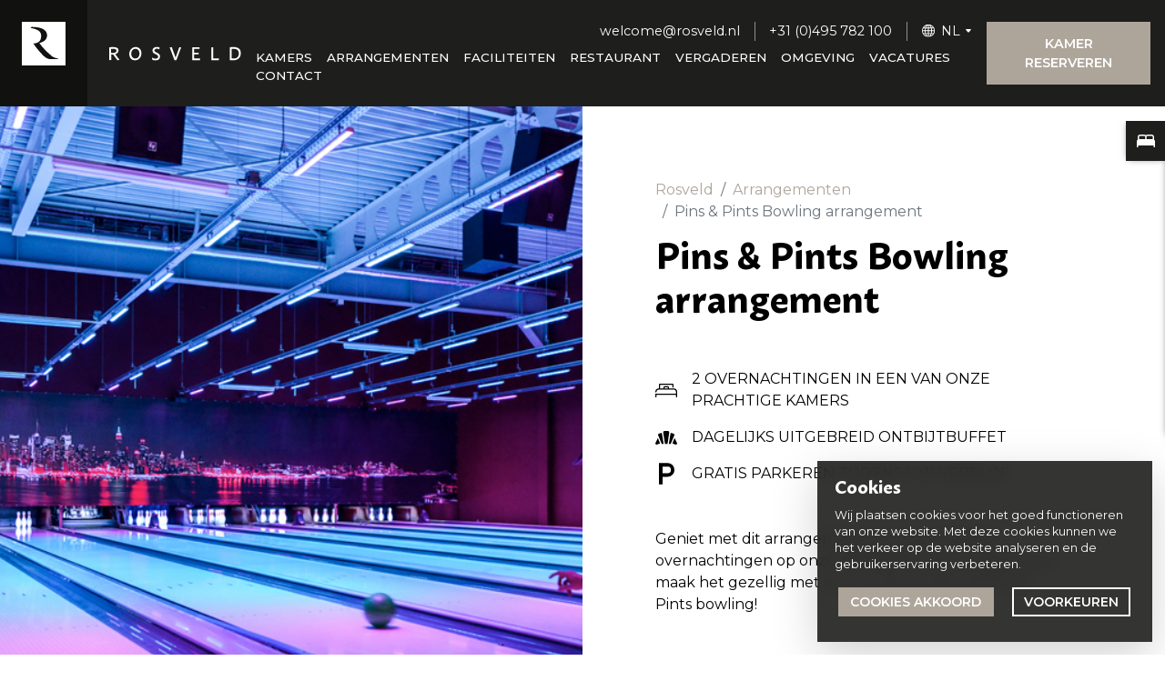

--- FILE ---
content_type: text/html; charset=UTF-8
request_url: https://www.rosveld.nl/arrangementen/pins-pints-bowling-arrangement/
body_size: 9955
content:
<!DOCTYPE html><html lang="nl-NL"><head><meta http-equiv="x-ua-compatible" content="ie=edge"><meta charset="UTF-8"><meta name="author" content="Spits"><meta name="format-detection" content="telephone=no"><meta name="viewport" content="width=device-width, initial-scale=1, shrink-to-fit=no, maximum-scale=1, viewport-fit=cover"><link rel="apple-touch-icon" sizes="180x180" href="https://www.rosveld.nl/wp-content/themes/rosveld/favicon/apple-touch-icon.png"><link rel="icon" type="image/png" sizes="32x32" href="https://www.rosveld.nl/wp-content/themes/rosveld/favicon/favicon-32x32.png"><link rel="icon" type="image/png" sizes="16x16" href="https://www.rosveld.nl/wp-content/themes/rosveld/favicon/favicon-16x16.png"><link rel="shortcut icon" href="https://www.rosveld.nl/wp-content/themes/rosveld/favicon/favicon.ico" /><link rel="manifest" href="https://www.rosveld.nl/wp-content/themes/rosveld/favicon/site.webmanifest"><link rel="mask-icon" href="https://www.rosveld.nl/wp-content/themes/rosveld/favicon/safari-pinned-tab.svg" color="#eddfd3"><meta name="theme-color" content="#ffffff"><meta name="msapplication-TileColor" content="#eddfd3"><meta name="msapplication-config" content="https://www.rosveld.nl/wp-content/themes/rosveld/favicon/browserconfig.xml"><link rel="pingback" href="https://www.rosveld.nl/xmlrpc.php"><meta name='robots' content='index, follow, max-image-preview:large, max-snippet:-1, max-video-preview:-1' /><link rel="alternate" href="https://www.rosveld.nl/arrangementen/pins-pints-bowling-arrangement/" hreflang="nl" /><link rel="alternate" href="https://www.rosveld.nl/en/packages/bowling-package/" hreflang="en" /><title>Pins &amp; Pints Bowling arrangement - Hotel Rosveld</title><link rel="canonical" href="https://www.rosveld.nl/arrangementen/pins-pints-bowling-arrangement/" /><meta property="og:locale" content="nl_NL" /><meta property="og:locale:alternate" content="en_GB" /><meta property="og:type" content="article" /><meta property="og:title" content="Pins &amp; Pints Bowling arrangement - Hotel Rosveld" /><meta property="og:description" content="Geniet met dit arrangement van twee heerlijke overnachtingen op onze spiksplinternieuwe kamers en maak het gezellig met een uurtje bowlen bij Pins &amp; Pints bowling!" /><meta property="og:url" content="https://www.rosveld.nl/arrangementen/pins-pints-bowling-arrangement/" /><meta property="og:site_name" content="Hotel Rosveld" /><meta property="article:modified_time" content="2023-09-19T06:00:43+00:00" /><meta property="og:image" content="https://www.rosveld.nl/wp-content/uploads/pins-and-pints-12.jpg" /><meta property="og:image:width" content="1024" /><meta property="og:image:height" content="680" /><meta property="og:image:type" content="image/jpeg" /><meta name="twitter:card" content="summary_large_image" /> <script type="application/ld+json" class="yoast-schema-graph">{"@context":"https://schema.org","@graph":[{"@type":"WebPage","@id":"https://www.rosveld.nl/arrangementen/pins-pints-bowling-arrangement/","url":"https://www.rosveld.nl/arrangementen/pins-pints-bowling-arrangement/","name":"Pins & Pints Bowling arrangement - Hotel Rosveld","isPartOf":{"@id":"https://www.rosveld.nl/#website"},"primaryImageOfPage":{"@id":"https://www.rosveld.nl/arrangementen/pins-pints-bowling-arrangement/#primaryimage"},"image":{"@id":"https://www.rosveld.nl/arrangementen/pins-pints-bowling-arrangement/#primaryimage"},"thumbnailUrl":"https://www.rosveld.nl/wp-content/uploads/pins-and-pints-12.jpg","datePublished":"2023-08-03T12:58:27+00:00","dateModified":"2023-09-19T06:00:43+00:00","breadcrumb":{"@id":"https://www.rosveld.nl/arrangementen/pins-pints-bowling-arrangement/#breadcrumb"},"inLanguage":"nl-NL","potentialAction":[{"@type":"ReadAction","target":["https://www.rosveld.nl/arrangementen/pins-pints-bowling-arrangement/"]}]},{"@type":"ImageObject","inLanguage":"nl-NL","@id":"https://www.rosveld.nl/arrangementen/pins-pints-bowling-arrangement/#primaryimage","url":"https://www.rosveld.nl/wp-content/uploads/pins-and-pints-12.jpg","contentUrl":"https://www.rosveld.nl/wp-content/uploads/pins-and-pints-12.jpg","width":1024,"height":680},{"@type":"BreadcrumbList","@id":"https://www.rosveld.nl/arrangementen/pins-pints-bowling-arrangement/#breadcrumb","itemListElement":[{"@type":"ListItem","position":1,"name":"Rosveld","item":"https://www.rosveld.nl/"},{"@type":"ListItem","position":2,"name":"Arrangementen","item":"https://www.rosveld.nl/arrangementen/"},{"@type":"ListItem","position":3,"name":"Pins &#038; Pints Bowling arrangement"}]},{"@type":"WebSite","@id":"https://www.rosveld.nl/#website","url":"https://www.rosveld.nl/","name":"Hotel Rosveld","description":"Nederweert","potentialAction":[{"@type":"SearchAction","target":{"@type":"EntryPoint","urlTemplate":"https://www.rosveld.nl/?s={search_term_string}"},"query-input":{"@type":"PropertyValueSpecification","valueRequired":true,"valueName":"search_term_string"}}],"inLanguage":"nl-NL"}]}</script> <link rel='dns-prefetch' href='//ajax.googleapis.com' /><link rel='dns-prefetch' href='//maps.googleapis.com' /><link rel='dns-prefetch' href='//www.google.com' /><link rel="alternate" title="oEmbed (JSON)" type="application/json+oembed" href="https://www.rosveld.nl/wp-json/oembed/1.0/embed?url=https%3A%2F%2Fwww.rosveld.nl%2Farrangementen%2Fpins-pints-bowling-arrangement%2F&#038;lang=nl" /><link rel="alternate" title="oEmbed (XML)" type="text/xml+oembed" href="https://www.rosveld.nl/wp-json/oembed/1.0/embed?url=https%3A%2F%2Fwww.rosveld.nl%2Farrangementen%2Fpins-pints-bowling-arrangement%2F&#038;format=xml&#038;lang=nl" /><style id='wp-img-auto-sizes-contain-inline-css'>img:is([sizes=auto i],[sizes^="auto," i]){contain-intrinsic-size:3000px 1500px}
/*# sourceURL=wp-img-auto-sizes-contain-inline-css */</style><style id='classic-theme-styles-inline-css'>/*! This file is auto-generated */
.wp-block-button__link{color:#fff;background-color:#32373c;border-radius:9999px;box-shadow:none;text-decoration:none;padding:calc(.667em + 2px) calc(1.333em + 2px);font-size:1.125em}.wp-block-file__button{background:#32373c;color:#fff;text-decoration:none}
/*# sourceURL=/wp-includes/css/classic-themes.min.css */</style><link rel='stylesheet' id='style-css' href='https://www.rosveld.nl/wp-content/themes/rosveld/style.css?ver=1769165920' media='all' /> <script src="https://www.rosveld.nl/wp-includes/js/jquery/jquery.min.js?ver=3.7.1" id="jquery-core-js"></script> <script src="https://www.rosveld.nl/wp-includes/js/jquery/jquery-migrate.min.js?ver=3.4.1" id="jquery-migrate-js"></script> <script src="https://ajax.googleapis.com/ajax/libs/jqueryui/1.12.1/jquery-ui.min.js?ver=1.12.1" id="jquery-ui-js"></script> <script src="https://maps.googleapis.com/maps/api/js?key=AIzaSyBJ3pgyVmUiZbIl0-GZnHJLBDc7LuXnrAQ&amp;ver=6.9" id="google-maps-script-js"></script> <script src="https://www.rosveld.nl/wp-content/themes/bosco/js/vendors/js-cookie.min.js?ver=6.9" id="js-cookie-script-js"></script> <script src="https://www.rosveld.nl/wp-content/themes/bosco/js/vendors/slick.min.js?ver=6.9" id="slick-slider-script-js"></script> <script src="https://www.rosveld.nl/wp-content/themes/bosco/js/vendors/bootstrap.bundle.min.js?ver=6.9" id="bootstrap-script-js"></script> <script src="https://www.rosveld.nl/wp-content/themes/bosco/js/vendors/fancybox.min.js?ver=6.9" id="fancybox-script-js"></script> <script src="https://www.rosveld.nl/wp-content/themes/bosco/js/vendors/mixitup.min.js?ver=6.9" id="mixitup-script-js"></script> <script src="https://www.rosveld.nl/wp-content/themes/bosco/js/vendors/mixitup-pagination.js?ver=6.9" id="mixitup-pagination-script-js"></script> <link rel="https://api.w.org/" href="https://www.rosveld.nl/wp-json/" /><link rel="alternate" title="JSON" type="application/json" href="https://www.rosveld.nl/wp-json/wp/v2/arrangement/1385" /><link rel="EditURI" type="application/rsd+xml" title="RSD" href="https://www.rosveld.nl/xmlrpc.php?rsd" /><link rel='shortlink' href='https://www.rosveld.nl/?p=1385' />
 <script>(function(w,d,s,l,i){w[l]=w[l]||[];w[l].push({'gtm.start':
	new Date().getTime(),event:'gtm.js'});var f=d.getElementsByTagName(s)[0],
	j=d.createElement(s),dl=l!='dataLayer'?'&l='+l:'';j.async=true;j.src=
	'https://www.googletagmanager.com/gtm.js?id='+i+dl;f.parentNode.insertBefore(j,f);
	})(window,document,'script','dataLayer','GTM-5NBVQLN');</script> 
 <script>(function(l,e,a,d,i,n,f,o){if(!l[i]){l.GlobalLeadinfoNamespace=l.GlobalLeadinfoNamespace||[];
	l.GlobalLeadinfoNamespace.push(i);l[i]=function(){(l[i].q=l[i].q||[]).push(arguments)};l[i].t=l[i].t||n;
	l[i].q=l[i].q||[];o=e.createElement(a);f=e.getElementsByTagName(a)[0];o.async=1;o.src=d;f.parentNode.insertBefore(o,f);}
	}(window,document,'script','https://cdn.leadinfo.net/ping.js','leadinfo','LI-6862474B27C14'));</script> <style id='global-styles-inline-css'>:root{--wp--preset--aspect-ratio--square: 1;--wp--preset--aspect-ratio--4-3: 4/3;--wp--preset--aspect-ratio--3-4: 3/4;--wp--preset--aspect-ratio--3-2: 3/2;--wp--preset--aspect-ratio--2-3: 2/3;--wp--preset--aspect-ratio--16-9: 16/9;--wp--preset--aspect-ratio--9-16: 9/16;--wp--preset--color--black: #000000;--wp--preset--color--cyan-bluish-gray: #abb8c3;--wp--preset--color--white: #ffffff;--wp--preset--color--pale-pink: #f78da7;--wp--preset--color--vivid-red: #cf2e2e;--wp--preset--color--luminous-vivid-orange: #ff6900;--wp--preset--color--luminous-vivid-amber: #fcb900;--wp--preset--color--light-green-cyan: #7bdcb5;--wp--preset--color--vivid-green-cyan: #00d084;--wp--preset--color--pale-cyan-blue: #8ed1fc;--wp--preset--color--vivid-cyan-blue: #0693e3;--wp--preset--color--vivid-purple: #9b51e0;--wp--preset--gradient--vivid-cyan-blue-to-vivid-purple: linear-gradient(135deg,rgb(6,147,227) 0%,rgb(155,81,224) 100%);--wp--preset--gradient--light-green-cyan-to-vivid-green-cyan: linear-gradient(135deg,rgb(122,220,180) 0%,rgb(0,208,130) 100%);--wp--preset--gradient--luminous-vivid-amber-to-luminous-vivid-orange: linear-gradient(135deg,rgb(252,185,0) 0%,rgb(255,105,0) 100%);--wp--preset--gradient--luminous-vivid-orange-to-vivid-red: linear-gradient(135deg,rgb(255,105,0) 0%,rgb(207,46,46) 100%);--wp--preset--gradient--very-light-gray-to-cyan-bluish-gray: linear-gradient(135deg,rgb(238,238,238) 0%,rgb(169,184,195) 100%);--wp--preset--gradient--cool-to-warm-spectrum: linear-gradient(135deg,rgb(74,234,220) 0%,rgb(151,120,209) 20%,rgb(207,42,186) 40%,rgb(238,44,130) 60%,rgb(251,105,98) 80%,rgb(254,248,76) 100%);--wp--preset--gradient--blush-light-purple: linear-gradient(135deg,rgb(255,206,236) 0%,rgb(152,150,240) 100%);--wp--preset--gradient--blush-bordeaux: linear-gradient(135deg,rgb(254,205,165) 0%,rgb(254,45,45) 50%,rgb(107,0,62) 100%);--wp--preset--gradient--luminous-dusk: linear-gradient(135deg,rgb(255,203,112) 0%,rgb(199,81,192) 50%,rgb(65,88,208) 100%);--wp--preset--gradient--pale-ocean: linear-gradient(135deg,rgb(255,245,203) 0%,rgb(182,227,212) 50%,rgb(51,167,181) 100%);--wp--preset--gradient--electric-grass: linear-gradient(135deg,rgb(202,248,128) 0%,rgb(113,206,126) 100%);--wp--preset--gradient--midnight: linear-gradient(135deg,rgb(2,3,129) 0%,rgb(40,116,252) 100%);--wp--preset--font-size--small: 13px;--wp--preset--font-size--medium: 20px;--wp--preset--font-size--large: 36px;--wp--preset--font-size--x-large: 42px;--wp--preset--spacing--20: 0.44rem;--wp--preset--spacing--30: 0.67rem;--wp--preset--spacing--40: 1rem;--wp--preset--spacing--50: 1.5rem;--wp--preset--spacing--60: 2.25rem;--wp--preset--spacing--70: 3.38rem;--wp--preset--spacing--80: 5.06rem;--wp--preset--shadow--natural: 6px 6px 9px rgba(0, 0, 0, 0.2);--wp--preset--shadow--deep: 12px 12px 50px rgba(0, 0, 0, 0.4);--wp--preset--shadow--sharp: 6px 6px 0px rgba(0, 0, 0, 0.2);--wp--preset--shadow--outlined: 6px 6px 0px -3px rgb(255, 255, 255), 6px 6px rgb(0, 0, 0);--wp--preset--shadow--crisp: 6px 6px 0px rgb(0, 0, 0);}:where(.is-layout-flex){gap: 0.5em;}:where(.is-layout-grid){gap: 0.5em;}body .is-layout-flex{display: flex;}.is-layout-flex{flex-wrap: wrap;align-items: center;}.is-layout-flex > :is(*, div){margin: 0;}body .is-layout-grid{display: grid;}.is-layout-grid > :is(*, div){margin: 0;}:where(.wp-block-columns.is-layout-flex){gap: 2em;}:where(.wp-block-columns.is-layout-grid){gap: 2em;}:where(.wp-block-post-template.is-layout-flex){gap: 1.25em;}:where(.wp-block-post-template.is-layout-grid){gap: 1.25em;}.has-black-color{color: var(--wp--preset--color--black) !important;}.has-cyan-bluish-gray-color{color: var(--wp--preset--color--cyan-bluish-gray) !important;}.has-white-color{color: var(--wp--preset--color--white) !important;}.has-pale-pink-color{color: var(--wp--preset--color--pale-pink) !important;}.has-vivid-red-color{color: var(--wp--preset--color--vivid-red) !important;}.has-luminous-vivid-orange-color{color: var(--wp--preset--color--luminous-vivid-orange) !important;}.has-luminous-vivid-amber-color{color: var(--wp--preset--color--luminous-vivid-amber) !important;}.has-light-green-cyan-color{color: var(--wp--preset--color--light-green-cyan) !important;}.has-vivid-green-cyan-color{color: var(--wp--preset--color--vivid-green-cyan) !important;}.has-pale-cyan-blue-color{color: var(--wp--preset--color--pale-cyan-blue) !important;}.has-vivid-cyan-blue-color{color: var(--wp--preset--color--vivid-cyan-blue) !important;}.has-vivid-purple-color{color: var(--wp--preset--color--vivid-purple) !important;}.has-black-background-color{background-color: var(--wp--preset--color--black) !important;}.has-cyan-bluish-gray-background-color{background-color: var(--wp--preset--color--cyan-bluish-gray) !important;}.has-white-background-color{background-color: var(--wp--preset--color--white) !important;}.has-pale-pink-background-color{background-color: var(--wp--preset--color--pale-pink) !important;}.has-vivid-red-background-color{background-color: var(--wp--preset--color--vivid-red) !important;}.has-luminous-vivid-orange-background-color{background-color: var(--wp--preset--color--luminous-vivid-orange) !important;}.has-luminous-vivid-amber-background-color{background-color: var(--wp--preset--color--luminous-vivid-amber) !important;}.has-light-green-cyan-background-color{background-color: var(--wp--preset--color--light-green-cyan) !important;}.has-vivid-green-cyan-background-color{background-color: var(--wp--preset--color--vivid-green-cyan) !important;}.has-pale-cyan-blue-background-color{background-color: var(--wp--preset--color--pale-cyan-blue) !important;}.has-vivid-cyan-blue-background-color{background-color: var(--wp--preset--color--vivid-cyan-blue) !important;}.has-vivid-purple-background-color{background-color: var(--wp--preset--color--vivid-purple) !important;}.has-black-border-color{border-color: var(--wp--preset--color--black) !important;}.has-cyan-bluish-gray-border-color{border-color: var(--wp--preset--color--cyan-bluish-gray) !important;}.has-white-border-color{border-color: var(--wp--preset--color--white) !important;}.has-pale-pink-border-color{border-color: var(--wp--preset--color--pale-pink) !important;}.has-vivid-red-border-color{border-color: var(--wp--preset--color--vivid-red) !important;}.has-luminous-vivid-orange-border-color{border-color: var(--wp--preset--color--luminous-vivid-orange) !important;}.has-luminous-vivid-amber-border-color{border-color: var(--wp--preset--color--luminous-vivid-amber) !important;}.has-light-green-cyan-border-color{border-color: var(--wp--preset--color--light-green-cyan) !important;}.has-vivid-green-cyan-border-color{border-color: var(--wp--preset--color--vivid-green-cyan) !important;}.has-pale-cyan-blue-border-color{border-color: var(--wp--preset--color--pale-cyan-blue) !important;}.has-vivid-cyan-blue-border-color{border-color: var(--wp--preset--color--vivid-cyan-blue) !important;}.has-vivid-purple-border-color{border-color: var(--wp--preset--color--vivid-purple) !important;}.has-vivid-cyan-blue-to-vivid-purple-gradient-background{background: var(--wp--preset--gradient--vivid-cyan-blue-to-vivid-purple) !important;}.has-light-green-cyan-to-vivid-green-cyan-gradient-background{background: var(--wp--preset--gradient--light-green-cyan-to-vivid-green-cyan) !important;}.has-luminous-vivid-amber-to-luminous-vivid-orange-gradient-background{background: var(--wp--preset--gradient--luminous-vivid-amber-to-luminous-vivid-orange) !important;}.has-luminous-vivid-orange-to-vivid-red-gradient-background{background: var(--wp--preset--gradient--luminous-vivid-orange-to-vivid-red) !important;}.has-very-light-gray-to-cyan-bluish-gray-gradient-background{background: var(--wp--preset--gradient--very-light-gray-to-cyan-bluish-gray) !important;}.has-cool-to-warm-spectrum-gradient-background{background: var(--wp--preset--gradient--cool-to-warm-spectrum) !important;}.has-blush-light-purple-gradient-background{background: var(--wp--preset--gradient--blush-light-purple) !important;}.has-blush-bordeaux-gradient-background{background: var(--wp--preset--gradient--blush-bordeaux) !important;}.has-luminous-dusk-gradient-background{background: var(--wp--preset--gradient--luminous-dusk) !important;}.has-pale-ocean-gradient-background{background: var(--wp--preset--gradient--pale-ocean) !important;}.has-electric-grass-gradient-background{background: var(--wp--preset--gradient--electric-grass) !important;}.has-midnight-gradient-background{background: var(--wp--preset--gradient--midnight) !important;}.has-small-font-size{font-size: var(--wp--preset--font-size--small) !important;}.has-medium-font-size{font-size: var(--wp--preset--font-size--medium) !important;}.has-large-font-size{font-size: var(--wp--preset--font-size--large) !important;}.has-x-large-font-size{font-size: var(--wp--preset--font-size--x-large) !important;}
/*# sourceURL=global-styles-inline-css */</style></head><body class="wp-singular arrangement-template-default single single-arrangement postid-1385 wp-theme-bosco wp-child-theme-rosveld">
<noscript><iframe src="https://www.googletagmanager.com/ns.html?id=GTM-5NBVQLN"
height="0" width="0" style="display:none;visibility:hidden"></iframe></noscript><header><div class="wrapper container-fluid ps-0"><nav class="navbar flex-nowrap position-relative"><div class="logo-square d-none d-md-block">
<a href="https://www.rosveld.nl/">
<img src="https://www.rosveld.nl/wp-content/themes/rosveld/images/brand-icon.svg" alt="Rosveld">
</a></div><div class="logo-wordmark">
<a href="https://www.rosveld.nl/">
<img src="https://www.rosveld.nl/wp-content/themes/rosveld/images/brand-word-mark.svg" alt="Rosveld">
</a></div><div class="menu d-flex flex-column align-items-end justify-content-center ms-auto"><div class="upper-nav d-flex align-items-center flex-nowrap">
<a class="d-none d-xl-inline-block" href="mailto:welcome@rosveld.nl">welcome@rosveld.nl</a>                        <a class="d-none d-xl-inline-block" href="tel:+31495782100">+31 (0)495 782 100</a><div class="language-selector-holder"><div class="language-selector">
<a href="#">NL</a></div><div class="language-switcher text-center d-flex flex-column rounded">
<a class="language-switch-dropdown-item" href="https://www.rosveld.nl/en/packages/bowling-package/">EN</a></div></div><div class="button menu-toggler d-inline-flex d-xl-none flex-column align-items-center justify-content-center">
<span></span>
<span></span>
<span></span></div></div><div class="bottom-nav d-none d-xl-flex"><div class="menu-nl-hoofdmenu-container"><ul id="menu-nl-hoofdmenu" class="nav d-flex align-items-center h-100"><li id="menu-item-377" class="menu-item menu-item-type-post_type_archive menu-item-object-hotel_room menu-item-377"><a href="https://www.rosveld.nl/kamers/">Kamers</a></li><li id="menu-item-1390" class="menu-item menu-item-type-post_type_archive menu-item-object-arrangement menu-item-1390"><a href="https://www.rosveld.nl/arrangementen/">Arrangementen</a></li><li id="menu-item-386" class="menu-item menu-item-type-post_type_archive menu-item-object-facility menu-item-386"><a href="https://www.rosveld.nl/faciliteiten/">Faciliteiten</a></li><li id="menu-item-560" class="menu-item menu-item-type-post_type menu-item-object-page menu-item-560"><a href="https://www.rosveld.nl/restaurant/">Restaurant</a></li><li id="menu-item-1276" class="menu-item menu-item-type-post_type_archive menu-item-object-conference_room menu-item-1276"><a href="https://www.rosveld.nl/vergaderen/">Vergaderen</a></li><li id="menu-item-381" class="menu-item menu-item-type-post_type_archive menu-item-object-surrounding menu-item-381"><a href="https://www.rosveld.nl/omgeving/">Omgeving</a></li><li id="menu-item-378" class="menu-item menu-item-type-post_type_archive menu-item-object-vacancy menu-item-378"><a href="https://www.rosveld.nl/vacatures/">Vacatures</a></li><li id="menu-item-387" class="menu-item menu-item-type-post_type menu-item-object-page menu-item-387"><a href="https://www.rosveld.nl/contact/">Contact</a></li></ul></div></div></div><div class="button d-none d-sm-flex">
<a class="btn btn-trigger-hotel d-flex align-items-center" href="#">Kamer reserveren</a></div></nav></div><div class="full-screen-menu"><div class="container px-0"><div class="row justify-content-center mx-0"><div class="col-10 col-lg-8 py-3 px-0"><div class="inner"><nav class="nav-main show"><ul id="menu-nl-hoofdmenu-1" class="main-menu list-unstyled mb-0"><li class="menu-item menu-item-type-post_type_archive menu-item-object-hotel_room menu-item-377"><a href="https://www.rosveld.nl/kamers/">Kamers</a></li><li class="menu-item menu-item-type-post_type_archive menu-item-object-arrangement menu-item-1390"><a href="https://www.rosveld.nl/arrangementen/">Arrangementen</a></li><li class="menu-item menu-item-type-post_type_archive menu-item-object-facility menu-item-386"><a href="https://www.rosveld.nl/faciliteiten/">Faciliteiten</a></li><li class="menu-item menu-item-type-post_type menu-item-object-page menu-item-560"><a href="https://www.rosveld.nl/restaurant/">Restaurant</a></li><li class="menu-item menu-item-type-post_type_archive menu-item-object-conference_room menu-item-1276"><a href="https://www.rosveld.nl/vergaderen/">Vergaderen</a></li><li class="menu-item menu-item-type-post_type_archive menu-item-object-surrounding menu-item-381"><a href="https://www.rosveld.nl/omgeving/">Omgeving</a></li><li class="menu-item menu-item-type-post_type_archive menu-item-object-vacancy menu-item-378"><a href="https://www.rosveld.nl/vacatures/">Vacatures</a></li><li class="menu-item menu-item-type-post_type menu-item-object-page menu-item-387"><a href="https://www.rosveld.nl/contact/">Contact</a></li></ul></nav></div></div></div></div></div><div class="sidebar d-flex flex-column align-items-end"><div class="reservation-sidebar trigger-hotel"><div class="btn-trigger d-flex align-items-center justify-content-center">
<i class="svg-icon__agenda"></i></div><div class="inner p-5"><h4 class="mb-5">Kamer reserveren</h4><form action="https://scripts.hoteliers.com/api/v1/book-form?hotel=3879&lang=nl&arrival={STARTDATE}&departure={ENDDATE}&promotion_code={PROMO}" method="post" target="_blank" class="bookForm rounded side" _lpchecked="1"><div class="rounded overflow-hidden d-flex flex-nowrap w-100"><div class="wrapper d-flex flex-nowrap"><div class="d-flex flex-column w-50 datepicker-form">
<label class="subtitle">Inchecken</label>
<input type="text" class="has-datepicker arrival" data-prefix="Arrival" placeholder="_ _ / _ _ / _ _ _ _" autocomplete="off" readonly="readonly"></div><div class="d-flex flex-column w-50 datepicker-form">
<label class="subtitle">Uitchecken</label>
<input type="text" class="has-datepicker departure" data-prefix="Departure" placeholder="_ _ / _ _ / _ _ _ _" autocomplete="off" readonly="readonly"></div></div>
<input type="submit" class="btn flex-grow-1" value="Controleer beschikbaarheid"></div></form><div class="promo mt-2">
<a class="promo text-decoration-none" data-bs-toggle="collapse" href="#promoCode" role="button" aria-expanded="false">
Ik heb een promotiecode        </a><div class="collapse" id="promoCode"><div class="d-flex flex-column w-100">
<input type="text" class="promocode form-control" autocomplete="off"></div></div></div><p class="mb-0 fw-bold mt-7">Of neem contact met ons op</p><div class="contact">
<a class="me-5 text-nowrap" href="mailto:welcome@rosveld.nl">welcome@rosveld.nl</a>                    <a class="text-nowrap" href="tel:+31495782100">+31 (0)495 782 100</a></div></div></div>
<a href="tel:+31495782100" class="side-button button d-inline-flex d-lg-none flex-column align-items-center justify-content-center">
<i class="svg-icon__phone"></i>
</a>
<a href="https://www.google.nl/maps/dir//Randweg West+9,+6031 RS+Nederweert/" target="_blank" rel="nofollow" class="side-button button d-inline-flex d-lg-none flex-column align-items-center justify-content-center">
<i class="svg-icon__location"></i>
</a><div class="back-to-top justify-content-center align-items-center mt-auto">
<i class="svg-icon__chevron-up"></i></div></div></header><main><section class="row-type-header-pt arrangement"><div class="container"><div class="row"><div class="col-12 col-md-6 p-0"><div class="ratio ratio-1x1 h-100 bg-light custom-placeholder">
<img width="1024" height="680" src="https://www.rosveld.nl/wp-content/uploads/pins-and-pints-12.jpg" class=" wp-post-image" alt="" decoding="async" fetchpriority="high" srcset="https://www.rosveld.nl/wp-content/uploads/pins-and-pints-12.jpg 1024w, https://www.rosveld.nl/wp-content/uploads/pins-and-pints-12-800x531.jpg 800w, https://www.rosveld.nl/wp-content/uploads/pins-and-pints-12-768x510.jpg 768w, https://www.rosveld.nl/wp-content/uploads/pins-and-pints-12-90x60.jpg 90w" sizes="(max-width: 1024px) 100vw, 1024px" /></div></div><div class="col-12 col-md-6 py-6 p-md-8 p-xl-10 my-auto order-first order-md-last"><ol class="breadcrumb mb-4"></span><li class="breadcrumb-item"><a href="https://www.rosveld.nl/">Rosveld</a></li><li class="breadcrumb-item"><a href="https://www.rosveld.nl/arrangementen/">Arrangementen</a></li><li class="breadcrumb-item active">Pins &#038; Pints Bowling arrangement</li></span></ol><h1>Pins &#038; Pints Bowling arrangement</h1><div class="details my-4 my-md-8"><div class="d-flex align-items-center mb-3">
<i class="svg-fac-icon__bed me-4 fs-4 centered"></i><p class="mb-0 text-label">2 overnachtingen in een van onze prachtige kamers</p></div><div class="d-flex align-items-center mb-3">
<i class="svg-fac-icon__breakfast me-4 fs-4 centered"></i><p class="mb-0 text-label">Dagelijks uitgebreid ontbijtbuffet</p></div><div class="d-flex align-items-center mb-3">
<i class="svg-fac-icon__parking me-4 fs-4 centered"></i><p class="mb-0 text-label">Gratis parkeren tijdens uw verblijf</p></div></div><p class="my-4 my-md-8">Geniet met dit arrangement van twee heerlijke overnachtingen op onze spiksplinternieuwe kamers en maak het gezellig met een uurtje bowlen bij Pins & Pints bowling!</p><form action="https://scripts.hoteliers.com/api/v1/book-form?hotel=3879&lang=nl&arrival={STARTDATE}&departure={ENDDATE}&package_id=30333&promotion_code={PROMO}" method="post" target="_blank" class="bookForm d-flex flex-column" _lpchecked="1"><div class="wrapper d-flex flex-nowrap"><div class="d-flex flex-column w-50">
<label class="subtitle">Inchecken</label>
<input type="text" class="has-datepicker arrival " data-prefix="Arrival" placeholder="_ _ / _ _ / _ _ _ _" autocomplete="off" readonly="readonly"></div><div class="d-flex flex-column w-50">
<label class="subtitle">Uitchecken</label>
<input type="text" class="has-datepicker departure " data-prefix="Departure" placeholder="_ _ / _ _ / _ _ _ _" autocomplete="off" readonly="readonly"></div></div>
<input type="submit" class="btn flex-grow-1" value="Controleer beschikbaarheid"></form><div class="promo mt-2">
<a class="promo text-decoration-none" data-bs-toggle="collapse" href="#promoCode" role="button" aria-expanded="false">
Ik heb een promotiecode        </a><div class="collapse" id="promoCode"><div class="d-flex flex-column w-100">
<input type="text" class="promocode form-control" autocomplete="off"></div></div></div></div></div></div></section><section class="row-type-list py-6 py-md-8 py-xl-10"><div class="container"><div class="row"><div class="col-12 col-md-10 col-lg-8 col-xl-6 offset-md-1 d-flex flex-column justify-content-center"><h2>Wat is inbegrepen</h2></div></div><div class="row justify-content-center mt-2 mt-lg-3 mt-xl-4"><div class="col-12 col-md-10"><div class="details row mt-n3"><div class="col-12 col-md-6 d-flex align-items-center mt-3"><p class="mb-0 text-label">Twee heerlijke overnachtingen op een nieuwe kamer</p></div><div class="col-12 col-md-6 d-flex align-items-center mt-3"><p class="mb-0 text-label">Dagelijks heerlijk en uitgebreid ontbijtbuffet</p></div><div class="col-12 col-md-6 d-flex align-items-center mt-3"><p class="mb-0 text-label">1 uur bowling bij Pins & Pints Bowling</p></div><div class="col-12 col-md-6 d-flex align-items-center mt-3"><p class="mb-0 text-label">Onbeperkt toegang tot de hotelfaciliteiten</p></div></div></div></div></div></section><section class="row-type-text py-7 py-md-8 py-xl-10"><div class="container"><div class="row"><div class="col-12 col-lg-10 offset-lg-1 d-flex flex-column justify-content-center"><h2 class="text-md-center">Algemene informatie</h2><div class="content mt-md-5 columns-2"><p>Geniet met dit arrangement van twee heerlijke overnachtingen in onze spiksplinternieuwe kamers! Jullie ontvangen een voucher van ons waarmee jullie toegang hebben tot Pins &amp; Pints Bowling, gelegen direct aan de overzijde van het hotel. Hier kunnen jullie gezellig 1 uur bowlen op een dag naar keuze (niet geldig op vrijdag &amp; zaterdag na 19.00 uur).</p><p>Word beide dagen wakker met een heerlijk en gezond ontbijt in ons Breakfast café. Als hotelgasten hebben jullie natuurlijk onbeperkte toegang tot alle hotelfaciliteiten!</p></div></div></div></div></section><section class="row-type-archive row-type-related related-arrangement py-6 py-md-8 py-xl-10"><div class="container"><div class="row"><div class="col-12 text-md-center"><h2>Bekijk onze andere arrangementen</h2></div></div><div class="row loop pt-5 pt-lg-7 pt-xl-8 gy-5 gy-lg-7 gy-xl-8 count-3"><div class="col-12 col-md-6 col-xxl-4"><div class="inner card position-relative rounded overflow-hidden d-flex flex-column h-100"><div class="card-img ratio ratio-4x3 image">
<img width="800" height="450" src="https://www.rosveld.nl/wp-content/uploads/heartballoon-800x450.jpg" class=" wp-post-image" alt="heartballoon" decoding="async" srcset="https://www.rosveld.nl/wp-content/uploads/heartballoon-800x450.jpg 800w, https://www.rosveld.nl/wp-content/uploads/heartballoon-768x432.jpg 768w, https://www.rosveld.nl/wp-content/uploads/heartballoon-1536x864.jpg 1536w, https://www.rosveld.nl/wp-content/uploads/heartballoon-2048x1152.jpg 2048w, https://www.rosveld.nl/wp-content/uploads/heartballoon-90x51.jpg 90w" sizes="(max-width: 800px) 100vw, 800px" /></div><div class="card-img-overlay d-flex flex-column justify-content-end p-5"><h2 class="h5 mb-0">Valentine escape</h2><p class="mb-0">Maak met Valentijn even écht tijd voor elkaar tijdens met dit romantische arrangement. Wij verrassen jullie met romantische rozenblaadjes en twee glaasjes bubbels op de kamer – het perfecte begin van een liefdevol verblijf!</p>
<a class="btn me-auto stretched-link mt-4" href="https://www.rosveld.nl/arrangementen/valentine-escape/">Meer informatie</a></div></div></div><div class="col-12 col-md-6 col-xxl-4"><div class="inner card position-relative rounded overflow-hidden d-flex flex-column h-100"><div class="card-img ratio ratio-4x3 image">
<img width="800" height="474" src="https://www.rosveld.nl/wp-content/uploads/3-daags-wellness-arrangement-800x474.jpeg" class=" wp-post-image" alt="3-daags-wellness-arrangement" decoding="async" srcset="https://www.rosveld.nl/wp-content/uploads/3-daags-wellness-arrangement-800x474.jpeg 800w, https://www.rosveld.nl/wp-content/uploads/3-daags-wellness-arrangement-768x455.jpeg 768w, https://www.rosveld.nl/wp-content/uploads/3-daags-wellness-arrangement-90x53.jpeg 90w, https://www.rosveld.nl/wp-content/uploads/3-daags-wellness-arrangement.jpeg 1140w" sizes="(max-width: 800px) 100vw, 800px" /></div><div class="card-img-overlay d-flex flex-column justify-content-end p-5"><h2 class="h5 mb-0">Wellness arrangement [2 nachten]</h2><p class="mb-0">Heerlijk onderdompelen in luxe? Geniet van een verblijf, inclusief uitgebreid ontbijt en volop wellness met een bezoek aan het prachtige Spa Sense Geldrop.</p>
<a class="btn me-auto stretched-link mt-4" href="https://www.rosveld.nl/arrangementen/wellness-arrangement-2-nachten/">Meer informatie</a></div></div></div><div class="col-12 col-md-6 col-xxl-4"><div class="inner card position-relative rounded overflow-hidden d-flex flex-column h-100"><div class="card-img ratio ratio-4x3 image">
<img width="800" height="532" src="https://www.rosveld.nl/wp-content/uploads/foto-stra-800x532-1.jpg" class=" wp-post-image" alt="foto-stra-800x532" decoding="async" srcset="https://www.rosveld.nl/wp-content/uploads/foto-stra-800x532-1.jpg 800w, https://www.rosveld.nl/wp-content/uploads/foto-stra-800x532-1-768x511.jpg 768w, https://www.rosveld.nl/wp-content/uploads/foto-stra-800x532-1-90x60.jpg 90w" sizes="(max-width: 800px) 100vw, 800px" /></div><div class="card-img-overlay d-flex flex-column justify-content-end p-5"><h2 class="h5 mb-0">Fietsen van Hotel naar Hotel</h2><p class="mb-0">Ontdek het mooiste van Brabant en Limburg met dit exclusieve arrangement! Het biedt je de perfecte balans tussen ontspanning en avontuur, waarbij je kunt genieten van zowel culinaire verwennerij als prachtige fietsroutes door het landschap.</p>
<a class="btn me-auto stretched-link mt-4" href="https://www.rosveld.nl/arrangementen/fietsen-van-hotel-naar-hotel/">Meer informatie</a></div></div></div></div></div></section></main><footer><div class="container py-6 py-lg-11"><div class="row g-6"><div class="col-12 col-lg-2"><div class="footer-logo d-flex flex-column">
<img class="me-auto" src="https://www.rosveld.nl/wp-content/themes/rosveld/images/logo-footer.svg" alt="Rosveld"></div></div><div class="col-12 col-sm-6 col-lg-3">
<span class="subtitle mb-2">Rosveld</span>
<address class="mt-2 mb-0">
Randweg West 9<br>
6031 RS                    Nederweert (NL)                </address><div class="details mt-2 d-flex flex-column">
<a class="me-auto" href="tel:+31495782100">+31 (0)495 782 100</a>                        <a class="me-auto" href="mailto:welcome@rosveld.nl">welcome@rosveld.nl</a></div><div class="social-media mt-3 d-flex flex-wrap">
<a target="_blank" href="https://www.facebook.com/HotelRosveld" title="Facebook" rel="noreferrer"><i class="svg-icon__facebook"></i></a>
<a target="_blank" href="https://www.instagram.com/hotelrosveld/" title="Instagram" rel="noreferrer"><i class="svg-icon__instagram"></i></a></div></div><div class="col-12 col-sm-6 col-lg-3"><div class="menu-nl-footermenu-container"><ul id="menu-nl-footermenu" class="nav d-flex flex-column"><li id="menu-item-1120" class="menu-item menu-item-type-post_type_archive menu-item-object-vacancy menu-item-1120"><a href="https://www.rosveld.nl/vacatures/">Vacatures</a></li><li id="menu-item-1105" class="menu-item menu-item-type-post_type_archive menu-item-object-hotel_room menu-item-1105"><a href="https://www.rosveld.nl/kamers/">Kamers</a></li><li id="menu-item-213" class="menu-item menu-item-type-post_type menu-item-object-page menu-item-213"><a href="https://www.rosveld.nl/restaurant/">Restaurant</a></li><li id="menu-item-1274" class="menu-item menu-item-type-post_type_archive menu-item-object-conference_room menu-item-1274"><a href="https://www.rosveld.nl/vergaderen/">Vergaderen</a></li><li id="menu-item-1119" class="menu-item menu-item-type-post_type_archive menu-item-object-surrounding menu-item-1119"><a href="https://www.rosveld.nl/omgeving/">Omgeving</a></li></ul></div></div><div class="col-12 col-md-10 col-lg-4"><div class="content"><p>Kom vergaderen in een van onze moderne, multimediale en spiksplinternieuwe vergaderzalen! Bekijk de voordeligste vergaderarrangementen <a href="https://www.rosveld.nl/vergaderen/">hier</a>.</p><p>&nbsp;</p><pre><a href="https://www.rosveld.nl/wp-content/uploads/Huisregels-Hotel-Rosveld.pdf">Huisregels</a></pre></div></div></div></div><div class="footer-under"><div class="container py-3"><div class="row"><div class="col-12"><ul class="bottom-footer mb-0"><li><span class="copyright">&copy; 2026 Rosveld</span></li><li id="menu-item-1236" class="menu-item menu-item-type-post_type menu-item-object-page menu-item-privacy-policy menu-item-1236"><a rel="privacy-policy" href="https://www.rosveld.nl/privacybeleid/">Privacybeleid</a></li><li><a href="#modal-cookie-preferences" data-bs-toggle="modal">Cookievoorkeuren</a></li></ul></div></div></div></div></footer><div id="notice-cookie-preferences" class="rounded shadow-lg" style="display: none;"><div class="d-flex align-items-center mb-2"><h5 class="mb-0">Cookies</h5></div><p class="mb-lg-0 small">Wij plaatsen cookies voor het goed functioneren van onze website. Met deze cookies kunnen we het verkeer op de website analyseren en de gebruikerservaring verbeteren.</p><div class="mt-3 d-flex buttons">
<button type="button" class="btn btn-sm me-3 flex-fill text-nowrap mx-1 mb-2" id="btn-cookie-preferences-accept-all">Cookies akkoord</button>
<button type="button" class="btn btn-sm btn-outline-white flex-fill text-nowrap mx-1 mb-2" data-bs-toggle="modal" data-bs-target="#modal-cookie-preferences">Voorkeuren</button></div></div><div id="modal-cookie-preferences" class="modal fade" tabindex="-1" role="dialog"><div class="modal-dialog modal-dialog-centered" role="document"><div class="modal-content rounded text-white px-6 py-5"><div class="modal-header border-0 p-0"><div class="d-flex align-items-center"><h4 class="mb-0">Cookievoorkeuren</h4></div>
<button type="button" class="btn-close text-white" data-bs-dismiss="modal" aria-label="Close"></button></div><form><div class="modal-body small p-0 mt-4"><p class="mb-4 pb-4 border-bottom border-light">Wij plaatsen cookies voor het goed functioneren van onze website. Met deze cookies kunnen we het verkeer op de website analyseren en de gebruikerservaring verbeteren. Meer informatie is beschikbaar in onze <a href="https://www.rosveld.nl/privacybeleid/">privacyverklaring</a>.</p><div class="form-check mb-3">
<input type="checkbox" class="form-check-input" id="checkbox-cookie-preferences-functional" checked disabled>
<label class="form-label fw-bold mb-0" for="checkbox-cookie-preferences-functional">Functionele cookies (noodzakelijk)</label><div class="form-text">Deze functionele cookies zorgen ervoor dat de website naar behoren functioneert. We verzamelen ook anonieme statistieken met deze cookies. U kunt deze cookies blokkeren of verwijderen door uw browserinstellingen te wijzigen.</div></div><div class="form-check mb-3">
<input type="checkbox" class="form-check-input" id="checkbox-cookie-preferences-analytical">
<label class="form-label fw-bold mb-0" for="checkbox-cookie-preferences-analytical">Analytische cookies</label><div class="form-text">Deze cookies volgen uw surfgedrag. Met de statistieken die we hieruit halen, verbeteren we de website voor een aangenamere gebruikerservaring.</div></div><div class="form-check mb-3">
<input type="checkbox" class="form-check-input" id="checkbox-cookie-preferences-marketing">
<label class="form-label fw-bold mb-0" for="checkbox-cookie-preferences-marketing">Marketing cookies</label><div class="form-text">Deze cookies verzamelen informatie die we gebruiken om de effectiviteit van onze marketingcampagnes te meten en deze verder te verbeteren.</div></div><div class="form-check mb-3">
<input type="checkbox" class="form-check-input" id="checkbox-cookie-preferences-third-party">
<label class="form-label fw-bold mb-0" for="checkbox-cookie-preferences-third-party">Cookies van derden</label><div class="form-text">Cookies geplaatst door derden waar wij mee samenwerken.</div></div></div><div class="modal-footer border-0 justify-content-start d-flex flex-wrap mx-n1 mb-n2 p-0">
<button type="button" class="btn btn-sm flex-md-grow-0 flex-fill text-nowrap mx-1 mb-2" id="btn-cookie-preferences-accept-all-modal">Alle cookies akkoord</button>
<button class="btn btn-outline-white btn-sm flex-md-grow-0 flex-fill text-nowrap mx-1 mb-2" id="save-cookie-setting" type="submit">Bewaar voorkeuren</button></div></form></div></div></div> <script type="speculationrules">{"prefetch":[{"source":"document","where":{"and":[{"href_matches":"/*"},{"not":{"href_matches":["/wp-*.php","/wp-admin/*","/wp-content/uploads/*","/wp-content/*","/wp-content/plugins/*","/wp-content/themes/rosveld/*","/wp-content/themes/bosco/*","/*\\?(.+)"]}},{"not":{"selector_matches":"a[rel~=\"nofollow\"]"}},{"not":{"selector_matches":".no-prefetch, .no-prefetch a"}}]},"eagerness":"conservative"}]}</script> <script type="application/ld+json">{"@context":"http:\/\/schema.org","@type":"LocalBusiness","name":"Rosveld","url":"https:\/\/www.rosveld.nl","image":"https:\/\/www.rosveld.nl\/wp-content\/themes\/bosco\/images\/logo.png","telephone":"+31495782100","email":"welcome@rosveld.nl","address":{"@type":"PostalAddress","streetAddress":"Randweg West 9","postalCode":"6031 RS","addressLocality":"Nederweert","addressCountry":"NL"}}</script> <script id="pll_cookie_script-js-after">(function() {
				var expirationDate = new Date();
				expirationDate.setTime( expirationDate.getTime() + 31536000 * 1000 );
				document.cookie = "pll_language=nl; expires=" + expirationDate.toUTCString() + "; path=/; secure; SameSite=Lax";
			}());

//# sourceURL=pll_cookie_script-js-after</script> <script src="https://www.rosveld.nl/wp-content/themes/bosco/js/assets/cookie-preferences.js?ver=6.9" id="cookie-preferences-script-js"></script> <script src="https://www.rosveld.nl/wp-content/themes/bosco/js/google-maps-init.js?ver=6.9" id="google-maps-init-script-js"></script> <script src="https://www.rosveld.nl/wp-content/themes/bosco/js/functions-sliders.js?ver=6.9" id="sliders-script-js"></script> <script id="datepicker-script-js-before">var dateFormatToSend = "{YEAR}-{MONTH}-{DAY}";
//# sourceURL=datepicker-script-js-before</script> <script src="https://www.rosveld.nl/wp-content/themes/bosco/js/datepicker.js?ver=1769165919" id="datepicker-script-js"></script> <script src="https://www.rosveld.nl/wp-content/themes/bosco/js/functions.js?ver=1769165919" id="functions-js"></script> <script id="gforms_recaptcha_recaptcha-js-extra">var gforms_recaptcha_recaptcha_strings = {"nonce":"774bf9007b","disconnect":"Disconnecting","change_connection_type":"Resetting","spinner":"https://www.rosveld.nl/wp-content/plugins/gravityforms/images/spinner.svg","connection_type":"classic","disable_badge":"1","change_connection_type_title":"Change Connection Type","change_connection_type_message":"Changing the connection type will delete your current settings.  Do you want to proceed?","disconnect_title":"Disconnect","disconnect_message":"Disconnecting from reCAPTCHA will delete your current settings.  Do you want to proceed?","site_key":"6LdB3kwkAAAAAAWUYR5E-dSWBvHRWZFUc0iM_15F"};
//# sourceURL=gforms_recaptcha_recaptcha-js-extra</script> <script src="https://www.google.com/recaptcha/api.js?render=6LdB3kwkAAAAAAWUYR5E-dSWBvHRWZFUc0iM_15F&amp;ver=2.1.0" id="gforms_recaptcha_recaptcha-js" defer data-wp-strategy="defer"></script> <script src="https://www.rosveld.nl/wp-content/plugins/gravityformsrecaptcha/js/frontend.min.js?ver=2.1.0" id="gforms_recaptcha_frontend-js" defer data-wp-strategy="defer"></script> </body></html>
<!-- Page optimized by LiteSpeed Cache @2026-01-30 11:37:42 -->

<!-- Page cached by LiteSpeed Cache 7.7 on 2026-01-30 11:37:42 -->

--- FILE ---
content_type: text/html; charset=utf-8
request_url: https://www.google.com/recaptcha/api2/anchor?ar=1&k=6LdB3kwkAAAAAAWUYR5E-dSWBvHRWZFUc0iM_15F&co=aHR0cHM6Ly93d3cucm9zdmVsZC5ubDo0NDM.&hl=en&v=N67nZn4AqZkNcbeMu4prBgzg&size=invisible&anchor-ms=20000&execute-ms=30000&cb=waynwxgd9xr
body_size: 48887
content:
<!DOCTYPE HTML><html dir="ltr" lang="en"><head><meta http-equiv="Content-Type" content="text/html; charset=UTF-8">
<meta http-equiv="X-UA-Compatible" content="IE=edge">
<title>reCAPTCHA</title>
<style type="text/css">
/* cyrillic-ext */
@font-face {
  font-family: 'Roboto';
  font-style: normal;
  font-weight: 400;
  font-stretch: 100%;
  src: url(//fonts.gstatic.com/s/roboto/v48/KFO7CnqEu92Fr1ME7kSn66aGLdTylUAMa3GUBHMdazTgWw.woff2) format('woff2');
  unicode-range: U+0460-052F, U+1C80-1C8A, U+20B4, U+2DE0-2DFF, U+A640-A69F, U+FE2E-FE2F;
}
/* cyrillic */
@font-face {
  font-family: 'Roboto';
  font-style: normal;
  font-weight: 400;
  font-stretch: 100%;
  src: url(//fonts.gstatic.com/s/roboto/v48/KFO7CnqEu92Fr1ME7kSn66aGLdTylUAMa3iUBHMdazTgWw.woff2) format('woff2');
  unicode-range: U+0301, U+0400-045F, U+0490-0491, U+04B0-04B1, U+2116;
}
/* greek-ext */
@font-face {
  font-family: 'Roboto';
  font-style: normal;
  font-weight: 400;
  font-stretch: 100%;
  src: url(//fonts.gstatic.com/s/roboto/v48/KFO7CnqEu92Fr1ME7kSn66aGLdTylUAMa3CUBHMdazTgWw.woff2) format('woff2');
  unicode-range: U+1F00-1FFF;
}
/* greek */
@font-face {
  font-family: 'Roboto';
  font-style: normal;
  font-weight: 400;
  font-stretch: 100%;
  src: url(//fonts.gstatic.com/s/roboto/v48/KFO7CnqEu92Fr1ME7kSn66aGLdTylUAMa3-UBHMdazTgWw.woff2) format('woff2');
  unicode-range: U+0370-0377, U+037A-037F, U+0384-038A, U+038C, U+038E-03A1, U+03A3-03FF;
}
/* math */
@font-face {
  font-family: 'Roboto';
  font-style: normal;
  font-weight: 400;
  font-stretch: 100%;
  src: url(//fonts.gstatic.com/s/roboto/v48/KFO7CnqEu92Fr1ME7kSn66aGLdTylUAMawCUBHMdazTgWw.woff2) format('woff2');
  unicode-range: U+0302-0303, U+0305, U+0307-0308, U+0310, U+0312, U+0315, U+031A, U+0326-0327, U+032C, U+032F-0330, U+0332-0333, U+0338, U+033A, U+0346, U+034D, U+0391-03A1, U+03A3-03A9, U+03B1-03C9, U+03D1, U+03D5-03D6, U+03F0-03F1, U+03F4-03F5, U+2016-2017, U+2034-2038, U+203C, U+2040, U+2043, U+2047, U+2050, U+2057, U+205F, U+2070-2071, U+2074-208E, U+2090-209C, U+20D0-20DC, U+20E1, U+20E5-20EF, U+2100-2112, U+2114-2115, U+2117-2121, U+2123-214F, U+2190, U+2192, U+2194-21AE, U+21B0-21E5, U+21F1-21F2, U+21F4-2211, U+2213-2214, U+2216-22FF, U+2308-230B, U+2310, U+2319, U+231C-2321, U+2336-237A, U+237C, U+2395, U+239B-23B7, U+23D0, U+23DC-23E1, U+2474-2475, U+25AF, U+25B3, U+25B7, U+25BD, U+25C1, U+25CA, U+25CC, U+25FB, U+266D-266F, U+27C0-27FF, U+2900-2AFF, U+2B0E-2B11, U+2B30-2B4C, U+2BFE, U+3030, U+FF5B, U+FF5D, U+1D400-1D7FF, U+1EE00-1EEFF;
}
/* symbols */
@font-face {
  font-family: 'Roboto';
  font-style: normal;
  font-weight: 400;
  font-stretch: 100%;
  src: url(//fonts.gstatic.com/s/roboto/v48/KFO7CnqEu92Fr1ME7kSn66aGLdTylUAMaxKUBHMdazTgWw.woff2) format('woff2');
  unicode-range: U+0001-000C, U+000E-001F, U+007F-009F, U+20DD-20E0, U+20E2-20E4, U+2150-218F, U+2190, U+2192, U+2194-2199, U+21AF, U+21E6-21F0, U+21F3, U+2218-2219, U+2299, U+22C4-22C6, U+2300-243F, U+2440-244A, U+2460-24FF, U+25A0-27BF, U+2800-28FF, U+2921-2922, U+2981, U+29BF, U+29EB, U+2B00-2BFF, U+4DC0-4DFF, U+FFF9-FFFB, U+10140-1018E, U+10190-1019C, U+101A0, U+101D0-101FD, U+102E0-102FB, U+10E60-10E7E, U+1D2C0-1D2D3, U+1D2E0-1D37F, U+1F000-1F0FF, U+1F100-1F1AD, U+1F1E6-1F1FF, U+1F30D-1F30F, U+1F315, U+1F31C, U+1F31E, U+1F320-1F32C, U+1F336, U+1F378, U+1F37D, U+1F382, U+1F393-1F39F, U+1F3A7-1F3A8, U+1F3AC-1F3AF, U+1F3C2, U+1F3C4-1F3C6, U+1F3CA-1F3CE, U+1F3D4-1F3E0, U+1F3ED, U+1F3F1-1F3F3, U+1F3F5-1F3F7, U+1F408, U+1F415, U+1F41F, U+1F426, U+1F43F, U+1F441-1F442, U+1F444, U+1F446-1F449, U+1F44C-1F44E, U+1F453, U+1F46A, U+1F47D, U+1F4A3, U+1F4B0, U+1F4B3, U+1F4B9, U+1F4BB, U+1F4BF, U+1F4C8-1F4CB, U+1F4D6, U+1F4DA, U+1F4DF, U+1F4E3-1F4E6, U+1F4EA-1F4ED, U+1F4F7, U+1F4F9-1F4FB, U+1F4FD-1F4FE, U+1F503, U+1F507-1F50B, U+1F50D, U+1F512-1F513, U+1F53E-1F54A, U+1F54F-1F5FA, U+1F610, U+1F650-1F67F, U+1F687, U+1F68D, U+1F691, U+1F694, U+1F698, U+1F6AD, U+1F6B2, U+1F6B9-1F6BA, U+1F6BC, U+1F6C6-1F6CF, U+1F6D3-1F6D7, U+1F6E0-1F6EA, U+1F6F0-1F6F3, U+1F6F7-1F6FC, U+1F700-1F7FF, U+1F800-1F80B, U+1F810-1F847, U+1F850-1F859, U+1F860-1F887, U+1F890-1F8AD, U+1F8B0-1F8BB, U+1F8C0-1F8C1, U+1F900-1F90B, U+1F93B, U+1F946, U+1F984, U+1F996, U+1F9E9, U+1FA00-1FA6F, U+1FA70-1FA7C, U+1FA80-1FA89, U+1FA8F-1FAC6, U+1FACE-1FADC, U+1FADF-1FAE9, U+1FAF0-1FAF8, U+1FB00-1FBFF;
}
/* vietnamese */
@font-face {
  font-family: 'Roboto';
  font-style: normal;
  font-weight: 400;
  font-stretch: 100%;
  src: url(//fonts.gstatic.com/s/roboto/v48/KFO7CnqEu92Fr1ME7kSn66aGLdTylUAMa3OUBHMdazTgWw.woff2) format('woff2');
  unicode-range: U+0102-0103, U+0110-0111, U+0128-0129, U+0168-0169, U+01A0-01A1, U+01AF-01B0, U+0300-0301, U+0303-0304, U+0308-0309, U+0323, U+0329, U+1EA0-1EF9, U+20AB;
}
/* latin-ext */
@font-face {
  font-family: 'Roboto';
  font-style: normal;
  font-weight: 400;
  font-stretch: 100%;
  src: url(//fonts.gstatic.com/s/roboto/v48/KFO7CnqEu92Fr1ME7kSn66aGLdTylUAMa3KUBHMdazTgWw.woff2) format('woff2');
  unicode-range: U+0100-02BA, U+02BD-02C5, U+02C7-02CC, U+02CE-02D7, U+02DD-02FF, U+0304, U+0308, U+0329, U+1D00-1DBF, U+1E00-1E9F, U+1EF2-1EFF, U+2020, U+20A0-20AB, U+20AD-20C0, U+2113, U+2C60-2C7F, U+A720-A7FF;
}
/* latin */
@font-face {
  font-family: 'Roboto';
  font-style: normal;
  font-weight: 400;
  font-stretch: 100%;
  src: url(//fonts.gstatic.com/s/roboto/v48/KFO7CnqEu92Fr1ME7kSn66aGLdTylUAMa3yUBHMdazQ.woff2) format('woff2');
  unicode-range: U+0000-00FF, U+0131, U+0152-0153, U+02BB-02BC, U+02C6, U+02DA, U+02DC, U+0304, U+0308, U+0329, U+2000-206F, U+20AC, U+2122, U+2191, U+2193, U+2212, U+2215, U+FEFF, U+FFFD;
}
/* cyrillic-ext */
@font-face {
  font-family: 'Roboto';
  font-style: normal;
  font-weight: 500;
  font-stretch: 100%;
  src: url(//fonts.gstatic.com/s/roboto/v48/KFO7CnqEu92Fr1ME7kSn66aGLdTylUAMa3GUBHMdazTgWw.woff2) format('woff2');
  unicode-range: U+0460-052F, U+1C80-1C8A, U+20B4, U+2DE0-2DFF, U+A640-A69F, U+FE2E-FE2F;
}
/* cyrillic */
@font-face {
  font-family: 'Roboto';
  font-style: normal;
  font-weight: 500;
  font-stretch: 100%;
  src: url(//fonts.gstatic.com/s/roboto/v48/KFO7CnqEu92Fr1ME7kSn66aGLdTylUAMa3iUBHMdazTgWw.woff2) format('woff2');
  unicode-range: U+0301, U+0400-045F, U+0490-0491, U+04B0-04B1, U+2116;
}
/* greek-ext */
@font-face {
  font-family: 'Roboto';
  font-style: normal;
  font-weight: 500;
  font-stretch: 100%;
  src: url(//fonts.gstatic.com/s/roboto/v48/KFO7CnqEu92Fr1ME7kSn66aGLdTylUAMa3CUBHMdazTgWw.woff2) format('woff2');
  unicode-range: U+1F00-1FFF;
}
/* greek */
@font-face {
  font-family: 'Roboto';
  font-style: normal;
  font-weight: 500;
  font-stretch: 100%;
  src: url(//fonts.gstatic.com/s/roboto/v48/KFO7CnqEu92Fr1ME7kSn66aGLdTylUAMa3-UBHMdazTgWw.woff2) format('woff2');
  unicode-range: U+0370-0377, U+037A-037F, U+0384-038A, U+038C, U+038E-03A1, U+03A3-03FF;
}
/* math */
@font-face {
  font-family: 'Roboto';
  font-style: normal;
  font-weight: 500;
  font-stretch: 100%;
  src: url(//fonts.gstatic.com/s/roboto/v48/KFO7CnqEu92Fr1ME7kSn66aGLdTylUAMawCUBHMdazTgWw.woff2) format('woff2');
  unicode-range: U+0302-0303, U+0305, U+0307-0308, U+0310, U+0312, U+0315, U+031A, U+0326-0327, U+032C, U+032F-0330, U+0332-0333, U+0338, U+033A, U+0346, U+034D, U+0391-03A1, U+03A3-03A9, U+03B1-03C9, U+03D1, U+03D5-03D6, U+03F0-03F1, U+03F4-03F5, U+2016-2017, U+2034-2038, U+203C, U+2040, U+2043, U+2047, U+2050, U+2057, U+205F, U+2070-2071, U+2074-208E, U+2090-209C, U+20D0-20DC, U+20E1, U+20E5-20EF, U+2100-2112, U+2114-2115, U+2117-2121, U+2123-214F, U+2190, U+2192, U+2194-21AE, U+21B0-21E5, U+21F1-21F2, U+21F4-2211, U+2213-2214, U+2216-22FF, U+2308-230B, U+2310, U+2319, U+231C-2321, U+2336-237A, U+237C, U+2395, U+239B-23B7, U+23D0, U+23DC-23E1, U+2474-2475, U+25AF, U+25B3, U+25B7, U+25BD, U+25C1, U+25CA, U+25CC, U+25FB, U+266D-266F, U+27C0-27FF, U+2900-2AFF, U+2B0E-2B11, U+2B30-2B4C, U+2BFE, U+3030, U+FF5B, U+FF5D, U+1D400-1D7FF, U+1EE00-1EEFF;
}
/* symbols */
@font-face {
  font-family: 'Roboto';
  font-style: normal;
  font-weight: 500;
  font-stretch: 100%;
  src: url(//fonts.gstatic.com/s/roboto/v48/KFO7CnqEu92Fr1ME7kSn66aGLdTylUAMaxKUBHMdazTgWw.woff2) format('woff2');
  unicode-range: U+0001-000C, U+000E-001F, U+007F-009F, U+20DD-20E0, U+20E2-20E4, U+2150-218F, U+2190, U+2192, U+2194-2199, U+21AF, U+21E6-21F0, U+21F3, U+2218-2219, U+2299, U+22C4-22C6, U+2300-243F, U+2440-244A, U+2460-24FF, U+25A0-27BF, U+2800-28FF, U+2921-2922, U+2981, U+29BF, U+29EB, U+2B00-2BFF, U+4DC0-4DFF, U+FFF9-FFFB, U+10140-1018E, U+10190-1019C, U+101A0, U+101D0-101FD, U+102E0-102FB, U+10E60-10E7E, U+1D2C0-1D2D3, U+1D2E0-1D37F, U+1F000-1F0FF, U+1F100-1F1AD, U+1F1E6-1F1FF, U+1F30D-1F30F, U+1F315, U+1F31C, U+1F31E, U+1F320-1F32C, U+1F336, U+1F378, U+1F37D, U+1F382, U+1F393-1F39F, U+1F3A7-1F3A8, U+1F3AC-1F3AF, U+1F3C2, U+1F3C4-1F3C6, U+1F3CA-1F3CE, U+1F3D4-1F3E0, U+1F3ED, U+1F3F1-1F3F3, U+1F3F5-1F3F7, U+1F408, U+1F415, U+1F41F, U+1F426, U+1F43F, U+1F441-1F442, U+1F444, U+1F446-1F449, U+1F44C-1F44E, U+1F453, U+1F46A, U+1F47D, U+1F4A3, U+1F4B0, U+1F4B3, U+1F4B9, U+1F4BB, U+1F4BF, U+1F4C8-1F4CB, U+1F4D6, U+1F4DA, U+1F4DF, U+1F4E3-1F4E6, U+1F4EA-1F4ED, U+1F4F7, U+1F4F9-1F4FB, U+1F4FD-1F4FE, U+1F503, U+1F507-1F50B, U+1F50D, U+1F512-1F513, U+1F53E-1F54A, U+1F54F-1F5FA, U+1F610, U+1F650-1F67F, U+1F687, U+1F68D, U+1F691, U+1F694, U+1F698, U+1F6AD, U+1F6B2, U+1F6B9-1F6BA, U+1F6BC, U+1F6C6-1F6CF, U+1F6D3-1F6D7, U+1F6E0-1F6EA, U+1F6F0-1F6F3, U+1F6F7-1F6FC, U+1F700-1F7FF, U+1F800-1F80B, U+1F810-1F847, U+1F850-1F859, U+1F860-1F887, U+1F890-1F8AD, U+1F8B0-1F8BB, U+1F8C0-1F8C1, U+1F900-1F90B, U+1F93B, U+1F946, U+1F984, U+1F996, U+1F9E9, U+1FA00-1FA6F, U+1FA70-1FA7C, U+1FA80-1FA89, U+1FA8F-1FAC6, U+1FACE-1FADC, U+1FADF-1FAE9, U+1FAF0-1FAF8, U+1FB00-1FBFF;
}
/* vietnamese */
@font-face {
  font-family: 'Roboto';
  font-style: normal;
  font-weight: 500;
  font-stretch: 100%;
  src: url(//fonts.gstatic.com/s/roboto/v48/KFO7CnqEu92Fr1ME7kSn66aGLdTylUAMa3OUBHMdazTgWw.woff2) format('woff2');
  unicode-range: U+0102-0103, U+0110-0111, U+0128-0129, U+0168-0169, U+01A0-01A1, U+01AF-01B0, U+0300-0301, U+0303-0304, U+0308-0309, U+0323, U+0329, U+1EA0-1EF9, U+20AB;
}
/* latin-ext */
@font-face {
  font-family: 'Roboto';
  font-style: normal;
  font-weight: 500;
  font-stretch: 100%;
  src: url(//fonts.gstatic.com/s/roboto/v48/KFO7CnqEu92Fr1ME7kSn66aGLdTylUAMa3KUBHMdazTgWw.woff2) format('woff2');
  unicode-range: U+0100-02BA, U+02BD-02C5, U+02C7-02CC, U+02CE-02D7, U+02DD-02FF, U+0304, U+0308, U+0329, U+1D00-1DBF, U+1E00-1E9F, U+1EF2-1EFF, U+2020, U+20A0-20AB, U+20AD-20C0, U+2113, U+2C60-2C7F, U+A720-A7FF;
}
/* latin */
@font-face {
  font-family: 'Roboto';
  font-style: normal;
  font-weight: 500;
  font-stretch: 100%;
  src: url(//fonts.gstatic.com/s/roboto/v48/KFO7CnqEu92Fr1ME7kSn66aGLdTylUAMa3yUBHMdazQ.woff2) format('woff2');
  unicode-range: U+0000-00FF, U+0131, U+0152-0153, U+02BB-02BC, U+02C6, U+02DA, U+02DC, U+0304, U+0308, U+0329, U+2000-206F, U+20AC, U+2122, U+2191, U+2193, U+2212, U+2215, U+FEFF, U+FFFD;
}
/* cyrillic-ext */
@font-face {
  font-family: 'Roboto';
  font-style: normal;
  font-weight: 900;
  font-stretch: 100%;
  src: url(//fonts.gstatic.com/s/roboto/v48/KFO7CnqEu92Fr1ME7kSn66aGLdTylUAMa3GUBHMdazTgWw.woff2) format('woff2');
  unicode-range: U+0460-052F, U+1C80-1C8A, U+20B4, U+2DE0-2DFF, U+A640-A69F, U+FE2E-FE2F;
}
/* cyrillic */
@font-face {
  font-family: 'Roboto';
  font-style: normal;
  font-weight: 900;
  font-stretch: 100%;
  src: url(//fonts.gstatic.com/s/roboto/v48/KFO7CnqEu92Fr1ME7kSn66aGLdTylUAMa3iUBHMdazTgWw.woff2) format('woff2');
  unicode-range: U+0301, U+0400-045F, U+0490-0491, U+04B0-04B1, U+2116;
}
/* greek-ext */
@font-face {
  font-family: 'Roboto';
  font-style: normal;
  font-weight: 900;
  font-stretch: 100%;
  src: url(//fonts.gstatic.com/s/roboto/v48/KFO7CnqEu92Fr1ME7kSn66aGLdTylUAMa3CUBHMdazTgWw.woff2) format('woff2');
  unicode-range: U+1F00-1FFF;
}
/* greek */
@font-face {
  font-family: 'Roboto';
  font-style: normal;
  font-weight: 900;
  font-stretch: 100%;
  src: url(//fonts.gstatic.com/s/roboto/v48/KFO7CnqEu92Fr1ME7kSn66aGLdTylUAMa3-UBHMdazTgWw.woff2) format('woff2');
  unicode-range: U+0370-0377, U+037A-037F, U+0384-038A, U+038C, U+038E-03A1, U+03A3-03FF;
}
/* math */
@font-face {
  font-family: 'Roboto';
  font-style: normal;
  font-weight: 900;
  font-stretch: 100%;
  src: url(//fonts.gstatic.com/s/roboto/v48/KFO7CnqEu92Fr1ME7kSn66aGLdTylUAMawCUBHMdazTgWw.woff2) format('woff2');
  unicode-range: U+0302-0303, U+0305, U+0307-0308, U+0310, U+0312, U+0315, U+031A, U+0326-0327, U+032C, U+032F-0330, U+0332-0333, U+0338, U+033A, U+0346, U+034D, U+0391-03A1, U+03A3-03A9, U+03B1-03C9, U+03D1, U+03D5-03D6, U+03F0-03F1, U+03F4-03F5, U+2016-2017, U+2034-2038, U+203C, U+2040, U+2043, U+2047, U+2050, U+2057, U+205F, U+2070-2071, U+2074-208E, U+2090-209C, U+20D0-20DC, U+20E1, U+20E5-20EF, U+2100-2112, U+2114-2115, U+2117-2121, U+2123-214F, U+2190, U+2192, U+2194-21AE, U+21B0-21E5, U+21F1-21F2, U+21F4-2211, U+2213-2214, U+2216-22FF, U+2308-230B, U+2310, U+2319, U+231C-2321, U+2336-237A, U+237C, U+2395, U+239B-23B7, U+23D0, U+23DC-23E1, U+2474-2475, U+25AF, U+25B3, U+25B7, U+25BD, U+25C1, U+25CA, U+25CC, U+25FB, U+266D-266F, U+27C0-27FF, U+2900-2AFF, U+2B0E-2B11, U+2B30-2B4C, U+2BFE, U+3030, U+FF5B, U+FF5D, U+1D400-1D7FF, U+1EE00-1EEFF;
}
/* symbols */
@font-face {
  font-family: 'Roboto';
  font-style: normal;
  font-weight: 900;
  font-stretch: 100%;
  src: url(//fonts.gstatic.com/s/roboto/v48/KFO7CnqEu92Fr1ME7kSn66aGLdTylUAMaxKUBHMdazTgWw.woff2) format('woff2');
  unicode-range: U+0001-000C, U+000E-001F, U+007F-009F, U+20DD-20E0, U+20E2-20E4, U+2150-218F, U+2190, U+2192, U+2194-2199, U+21AF, U+21E6-21F0, U+21F3, U+2218-2219, U+2299, U+22C4-22C6, U+2300-243F, U+2440-244A, U+2460-24FF, U+25A0-27BF, U+2800-28FF, U+2921-2922, U+2981, U+29BF, U+29EB, U+2B00-2BFF, U+4DC0-4DFF, U+FFF9-FFFB, U+10140-1018E, U+10190-1019C, U+101A0, U+101D0-101FD, U+102E0-102FB, U+10E60-10E7E, U+1D2C0-1D2D3, U+1D2E0-1D37F, U+1F000-1F0FF, U+1F100-1F1AD, U+1F1E6-1F1FF, U+1F30D-1F30F, U+1F315, U+1F31C, U+1F31E, U+1F320-1F32C, U+1F336, U+1F378, U+1F37D, U+1F382, U+1F393-1F39F, U+1F3A7-1F3A8, U+1F3AC-1F3AF, U+1F3C2, U+1F3C4-1F3C6, U+1F3CA-1F3CE, U+1F3D4-1F3E0, U+1F3ED, U+1F3F1-1F3F3, U+1F3F5-1F3F7, U+1F408, U+1F415, U+1F41F, U+1F426, U+1F43F, U+1F441-1F442, U+1F444, U+1F446-1F449, U+1F44C-1F44E, U+1F453, U+1F46A, U+1F47D, U+1F4A3, U+1F4B0, U+1F4B3, U+1F4B9, U+1F4BB, U+1F4BF, U+1F4C8-1F4CB, U+1F4D6, U+1F4DA, U+1F4DF, U+1F4E3-1F4E6, U+1F4EA-1F4ED, U+1F4F7, U+1F4F9-1F4FB, U+1F4FD-1F4FE, U+1F503, U+1F507-1F50B, U+1F50D, U+1F512-1F513, U+1F53E-1F54A, U+1F54F-1F5FA, U+1F610, U+1F650-1F67F, U+1F687, U+1F68D, U+1F691, U+1F694, U+1F698, U+1F6AD, U+1F6B2, U+1F6B9-1F6BA, U+1F6BC, U+1F6C6-1F6CF, U+1F6D3-1F6D7, U+1F6E0-1F6EA, U+1F6F0-1F6F3, U+1F6F7-1F6FC, U+1F700-1F7FF, U+1F800-1F80B, U+1F810-1F847, U+1F850-1F859, U+1F860-1F887, U+1F890-1F8AD, U+1F8B0-1F8BB, U+1F8C0-1F8C1, U+1F900-1F90B, U+1F93B, U+1F946, U+1F984, U+1F996, U+1F9E9, U+1FA00-1FA6F, U+1FA70-1FA7C, U+1FA80-1FA89, U+1FA8F-1FAC6, U+1FACE-1FADC, U+1FADF-1FAE9, U+1FAF0-1FAF8, U+1FB00-1FBFF;
}
/* vietnamese */
@font-face {
  font-family: 'Roboto';
  font-style: normal;
  font-weight: 900;
  font-stretch: 100%;
  src: url(//fonts.gstatic.com/s/roboto/v48/KFO7CnqEu92Fr1ME7kSn66aGLdTylUAMa3OUBHMdazTgWw.woff2) format('woff2');
  unicode-range: U+0102-0103, U+0110-0111, U+0128-0129, U+0168-0169, U+01A0-01A1, U+01AF-01B0, U+0300-0301, U+0303-0304, U+0308-0309, U+0323, U+0329, U+1EA0-1EF9, U+20AB;
}
/* latin-ext */
@font-face {
  font-family: 'Roboto';
  font-style: normal;
  font-weight: 900;
  font-stretch: 100%;
  src: url(//fonts.gstatic.com/s/roboto/v48/KFO7CnqEu92Fr1ME7kSn66aGLdTylUAMa3KUBHMdazTgWw.woff2) format('woff2');
  unicode-range: U+0100-02BA, U+02BD-02C5, U+02C7-02CC, U+02CE-02D7, U+02DD-02FF, U+0304, U+0308, U+0329, U+1D00-1DBF, U+1E00-1E9F, U+1EF2-1EFF, U+2020, U+20A0-20AB, U+20AD-20C0, U+2113, U+2C60-2C7F, U+A720-A7FF;
}
/* latin */
@font-face {
  font-family: 'Roboto';
  font-style: normal;
  font-weight: 900;
  font-stretch: 100%;
  src: url(//fonts.gstatic.com/s/roboto/v48/KFO7CnqEu92Fr1ME7kSn66aGLdTylUAMa3yUBHMdazQ.woff2) format('woff2');
  unicode-range: U+0000-00FF, U+0131, U+0152-0153, U+02BB-02BC, U+02C6, U+02DA, U+02DC, U+0304, U+0308, U+0329, U+2000-206F, U+20AC, U+2122, U+2191, U+2193, U+2212, U+2215, U+FEFF, U+FFFD;
}

</style>
<link rel="stylesheet" type="text/css" href="https://www.gstatic.com/recaptcha/releases/N67nZn4AqZkNcbeMu4prBgzg/styles__ltr.css">
<script nonce="3vqEQ26kWvOgC9cYcRXa-g" type="text/javascript">window['__recaptcha_api'] = 'https://www.google.com/recaptcha/api2/';</script>
<script type="text/javascript" src="https://www.gstatic.com/recaptcha/releases/N67nZn4AqZkNcbeMu4prBgzg/recaptcha__en.js" nonce="3vqEQ26kWvOgC9cYcRXa-g">
      
    </script></head>
<body><div id="rc-anchor-alert" class="rc-anchor-alert"></div>
<input type="hidden" id="recaptcha-token" value="[base64]">
<script type="text/javascript" nonce="3vqEQ26kWvOgC9cYcRXa-g">
      recaptcha.anchor.Main.init("[\x22ainput\x22,[\x22bgdata\x22,\x22\x22,\[base64]/[base64]/[base64]/[base64]/[base64]/UltsKytdPUU6KEU8MjA0OD9SW2wrK109RT4+NnwxOTI6KChFJjY0NTEyKT09NTUyOTYmJk0rMTxjLmxlbmd0aCYmKGMuY2hhckNvZGVBdChNKzEpJjY0NTEyKT09NTYzMjA/[base64]/[base64]/[base64]/[base64]/[base64]/[base64]/[base64]\x22,\[base64]\x22,\x22eXrCj8ORwr/Ds8KIFG7Dr8OdwpXCskplTEzCoMO/FcKeCXfDq8OoEsOROn/DmsOdDcKuYRPDi8KeC8ODw7wNw4lGwrbCjMO8B8K0w6ocw4paSnXCqsO/TMKTwrDCusOowoN9w4PCqMOLZUo0wo3DmcO0wqNTw4nDtMKVw78BwoDCk1DDondIJgdTw54ywq/ClU3CkSTCkF5ldUErWMOaEMOcwpHClD/DpDfCnsOoR088e8KwXDExw4IXR2RhwrglwoTCh8KLw7XDtcO9eTRGw6zCpMOxw6NBI8K5NinCusOnw5gjwrI/QArDtsOmLwJgNAnDkC/[base64]/Cil3DuxAWw7d/GMOdwqRjw5rCu3ZFw6HDqcK8woJEMcKYwofCg1/DnMKJw6ZAPhAVwrDCtsOkwqPCugg5SWk3DXPCp8KGwpXCuMOywqZuw6Ilw7zCmsOZw7VnU1/CvFTDqHBfc0XDpcKoMcKmC0JGw6/[base64]/w48fN8OFwo4BBD3DrcKvQsOAw6fDpMOcwqLCvw/DqsOHw55TH8ORa8O6fA7CuzTCgMKQD07Dk8KKB8K+AUjDgMO8OBcXw4PDjsKfHcOcIkzCiDHDiMK6wqrDmFkdTmI/[base64]/wp3DkcOcIMKPesOXwqNwwo3Di8K7wqYDwrDDlsKXFnXCkgcvwoHDnR7Cr2PCrcKqwqM+wqHClnTCmiFWNcOgw5LCmMOOEj/CgMOHwrUsw7zCljPCjMOabMO9wo7DmcO7wrAHJ8OnGcO+w7jDohDChsOXwqvCi2bDpBxXV8O3QcK/d8KdwosWwofDhicLBsOmw7/CrH0xFsOkwpTDhcOOFcOZw5zDrsO0w6tBNV5+wqwlNsKsw4rDphcbwo7Dkw/CoATDkMKpw6spRcKOwoJCdRtuw7jDqkp+SHE/[base64]/w4kgw6nCgMKbJE/Cl8KFw4fDn0seDHXCiMOpwpd4BTlZTMOew4nCuMO1OlQfwpPCt8OMw4jCuMKxwrQoI8KrQcOtw6sBw4TDkFRHfQxXN8OOaFjCs8O1WnBow53DjsKjw7FeJQDCvxDCt8ONEsOQQT/CvTxsw78GP1HDlcOSdcKzBkhWO8KGEmMOw7EYw7/DgcOQYw3CtCgdw6XDrsKSwqYEwrTDtsOHwqfDrF7DvCJSwqzCjMObwp8VJWplw7NIw7U5w5vCnkhDUX3CvTvDixBVKEYfNsOtSUE3wp52XyBhBwPDj1o5wr3DgMKdw4wEPRfCl2t5wrlew7TCtT4sccKtcztVwrVgFcOXw5cJw6vCoFs/[base64]/DkSFOwptMIU/CsQfCmAvCnknDssKOKMK8wqAhMwdqw5xKw71Ywod/SArDv8KDRCXCjGJODMK5w5/[base64]/w5EWwoAVw719ecKKFQPDlkzDncKawoBpP21Owo3ChRoIBsOKXsKqAsO1Fn0ABcKaHBtjwpc4wqtudcKWwpXCnsK0f8OTw5TDjHpEPHnCj1bDlcKFVGPDicO2eCdTFMOtwpssFFrDtkHCu3zDq8KeFlvCjMOpwrg5LgsCBBzDhl/[base64]/Cs8OadmfCgsKhw7fDqRDDn8OSw5PDlcKrRMKUwqPDqicSM8OLw5FmPE0nwr/DrQbDlyhWCmHChjnCj1BSHsOfDFsewogTwrFxw5nCmT/[base64]/HGfCpAAZw4HCk8OTwo/DrcO2PcOrCBkewqVTMV3DlcOPwo9jw6TDqFnDp3XCqcOoZcOvw7Etw5FafnPCpl3DqwxWbT7CqWDDnsK6NzTDjXRXw6DCtsOTw7LCvEFHw4YSUmnCg3Z8w4DCkcKUG8OcRX4WH0DDonnCq8OMwo3DtMODwp7DkcO6wosgw4vCv8OPYwQgwrxqwr/Cn1DDoMO6w4RaasOpw6JyMMOpw71Kw4hWKHnDs8ORMMKxaMKAworDj8Ocw6ZSYCR9w6TDjmIaVWLCucK0IhVXw4nDmcK+wqRGacOvaHJMHsKcG8O6wprCqMKxHMKgwoPDq8KaQ8KlEMOHGCVhw5A0bGMsS8O/fAd1aF/DqMO9w7JTbnJJZMKnw6jDnHQKKBkFHsKww4fDnsObw7bDocO0V8Kiw4/DnMKTa3LCgsO3w4jCsMKEwq0NXcOowpjCsG/DmhvCvMOgw73DuVvCrXw4D1tJw4o4B8KxecKWw4AOw4MXwq7CicO/wqYVwrLDt2wvwq83e8KuImrDiydYw4Z5woZ0RTfDvAt8woBNYMOSwqUbGsO5woMFw7tJTsK+RVY0J8KDPMKEI0QJw7ZFOl7DlcO3VsK3w5vCrF/Duk3Cl8KZw4/DjnRGUMOKw7XCrcOTVcOCwpVXwqHCssKKXMKOW8KMw4nDu8OZZRFbwqs1PsO9GMOzw5XDo8K8F2ZOSsKEdMOpw6YUwoTDh8O8PsO/[base64]/DtHnCtGcQwrnCtmjDqMOKP8KIeRFaN3LCmsKNw7lmw5FEw79Fw5LCvMKHV8KsVsKuwpFhUyBFSsOkYVUxw71aKF0lwqoXwq5KFQYDVyFSwrXDvgvDgnPDrsOmwrIkwpvCvC3DhsOpEF/CpnN7w6bDvT1lOhvDvSBxw4TDk1sEwqnCtcKvw4rDvDHCvjHCiydAZwUuw67Cmj87wqbCv8OlwrzDmnQMwoMBMSXCjBFCwpTCs8OGLyvCjcOAfgPCpz7CjcOuw6bCnMK3wrbCu8Ogd23CrsKCFwcIOsK2woTDnTgSS1NSX8OWGcKUViLCgFjCuMKMID/CosOwKMOaSsOVw6BuXMKmVcObFmIoHcKgwr5vEkvDpMO6DsOFCsOjSGrDm8O2w4nCrMOdEUDDpTYSw74qw67DusKVw6lJwq5kw4jClMOhw6Eow6EDw7sEw6vCjcK/wpTDmgfCksO5IGPDs2jCvAbDghXCjcOMNMOVGcOAw6TCssKQMC/[base64]/[base64]/[base64]/Co8KbVQY7H8O4wqgAPMKyNSchwp3DmMOFwoF1RcOIS8Kkwo8Qw54oZsOZw6U/w4DClsOhRVfCscKjw59rwo1vw4/CiMKVAmpuO8O9AsKFE1jCoSnDmcKlw64uwpVjwoDCr1A9clvDtsKywqjDlsOnw6TCoQgZNmJdw6cHw7DCv2hREU3ChCTDtcOMw6/CjRLCksOQVFDCtMKlGB7DgcOqwpQBXsOtwq3CuRbDnMKiF8KCeMKKwr7Dn1TDjsK/WMO1wq/DplJ2wpNTfsKew4jDmQASw4EgwpjCnRnDnhgkwp3CgHHDo1oKTsKuJgjCgnRkZMK6H2gYFcKDFcK9UwfCkxzCl8OcR2BTw7ZCwrcSGcK5w6LDt8KkFWbCqMOYwrdew4sFw51geQnDtsOgwoJEw6TDjA/CgWDCpMO1JMO7RB1cAgFLw5zCoCJuw7DCr8KTwrrDjmdNdkXDoMOgQcKLw6ViXz0WRsKXEMOKDAk5SnzDm8OcMXxxwoxHwrkZG8KUw5TDgsOgDMOUw6ENS8KYwr3CoGTCrhNvJw9dKsOww74Kw5x2O1gew6DCu3/CkcOnccO3VybCs8KJw5EOw7oaeMOSNl/Di1/Cq8KcwoFLdMK4dWI5woXCrsO3w75cw77DsMKuWMOtFzdOwop0A3RcwpZrwqnCkR/[base64]/CkybCocOBwoVKw7PDuGDCm8OBw5PCgiNAWcK/wrtiw5Q6w6FxJ3fDvWp5WSvCtsOFwo/CvGACwoQCw4sMwonCnMOgaMK1D3/DusOSw5XDlMK1B8KodCXDqQVIIsKDK2tKw63DslbDg8O3wr5hBDYZw41bwrPCscKDwo7Dt8KKwqsif8O1wpJfwqvDhcKtGcKiwrFcaETCgU/CgcK8w7PDsh8KwrxvCcOJwrvDlcKifsOCw5Aow67Cr1siGC0QGG0JJVXCmsO2wq9DejLDucOXEhzCgWJmwrbDhsKmwq7DlMKwYDZ/JwNaL1QwRA7DocKYDlMfwofDvSnDs8OuNUQKw6cvwr0Awr7Ct8KVwoRfPn4NHMOjaXYUw4MKIMOaCkjDq8OMw4NIw6PDpsOwaMK7w6vCqnHCsX1pwp3Du8O3woHDpg/Do8ObwqzDvsKBBcKFYMOqfMKPwovDpcOuGMKSw6/Cs8OTwpE9GhLDsjzDkH5tw5JPNcOOwrxYM8Orw6ULTsKDScKiwrlbw5dAclTCjMOwQmnDsCrDpkPCksKMK8KHwoAcwr/[base64]/CoMOYATDCuS1LH8OzwrNpw7E0w5rCqWHDk8KCw5cZIGBXwpl8w4VZwoIOM3gWwr3DhcKBVcOkwrrCtVs/wr87Qh57w4bCjsK6w4tQw7DDuToNwp3Dsl4jbcKPf8KJw53CqHdqwpTDhQ1NKEHCrB43w74QwrXDshVYw6srMA3DjMKGw5nClCnCkcORwrdbS8KXScOqYRsrw5XDvwPCmMOsYARLORMXWArCuyoeH2oZw7cVfTw0IsOWwo0Jwp/CrcOdw5LDk8OIMiwvw5XCn8OeEhkVw7/DtWc8c8KgCEJkbS7Dp8Orw53CscOzdsKrM10qwrR0cjzDn8O0Xl3CvcKnKMKtc03DjsKgMgo3NMOheWrCiMOiX8K6wr/[base64]/[base64]/[base64]/DhjshQsKjwpbDiMO/e2nCrBxOw48zw4pswq/CgTVSXG/DpMOswo8Aw6LDpMKsw5x5TlBvwqvDpsOgwozDvcK0wr8RYMKvw7/DrcKhY8O4NMOMKV9NP8OuwpXCiCEuwrfDpH4dw7ddwojDh2NIYcKlQMKTT8OlT8O5w7spIsOyCnLDscODEsKTwo8fbG3DnMKnw4PDgCHDtWooe3VaNVoCwrHDgWvDmRbDusO9DHbDjAfDr3vCpCDClcKWwpEvw4EHWEEZw7jDg2Btw4/CsMKHw5/Dk1gkwp3Dr34AAQRrw7o3G8Kow6vDs1jDikDCgcOBw7Ehw51dAMOkw4vCjg4Mw6NXCFM5woNkAFMed2UrwpIsUMODTMK5WyhWUsKONW3CiCbCnzXCjsKxwrTCjcKEwqViwoI/bsO2D8OLHSg+w4t5wo12BTfDhMOeKl1dwpLDqm3CtnnCn2jDrUvDl8O7w5JowrRQw70zcxnCrn7DpjbDosKVKgUaecOaY2MgbmLDoyASQijClFBOAcOswqE0HjQ7ZxzDn8KjM2Z9woTDqyTDlsKUw70UBE/DtcOYNV3DhDtcesKjST0KwpzCi1rDhsKsw6Rsw4wrJsOfX3bCuMKiwqY9Am3Dm8K7NRLDlsKrBcK0wpjCpUo/[base64]/w4YFIsOgM1HDnVp9wrc4ZMOGNQlrasOLwqp/TnTCpmjCkVPDrRfCl0RzwrQtwobDvEDDlw4gwr5QwoXCtwjDp8OIWkXColDCncOfwpjDj8KRClXDq8KNw60FwrLCvcKhwpPDhhJVOx09w5dAw4MbFQPCpjMhw4nCqcOaPzpaA8K0woDCjHspwrZSBcO0w5A0eHPCrl/CmMOSVMKkfGIrDsKiwo4qwobCmykuIG8VHTA+w7fDhVkTwoYAwpd/[base64]/T0XCtn4XSMKdwr7DkmrDmsKlABcHBQzCqjNNwo4pfMK3w5vDijZtwrsZwrnDjSPCr1bCvUbDmcKHwocPJsKkGcKkw4FwwpjDkjzDq8KSw4DDmMOjD8K9fsO/JXQZwp/CrH/CrjvDlEBYw6xBw6rCs8O1w6x6P8KOWMOfw53Dj8O1S8O0wrLDnwbDsGHDvDfCuwpgwoFrd8KVwqx6QU0KwrjDpkdEWj/DgDbDtsOvdWMvw5PCsD7Dnk8vw6l9wqPCncO6wpg/Y8K1DMKdWsKfw4QJwrbCuTMoJsKwNMKDw5fClMKKwonDosKsXsKLw4zCpMOjw4LDtcKGw7YFw5RcRgJrJsKVw6zCmMOrMnEHInI1wp87QWLDrMOAEsOqwoHCn8Kyw5/CocO7N8OTXBfDv8KXRcOsVX/Ct8Kaw5tRw4rDh8OtwrDCnDXCg1TCjMKeWzDClH7Dp2wmwpfCtMOswr8TworCocOQDsKdwqzDiMKOw6ovKcKewpzDhQrDuBzDvz3DqDjDh8OpS8KzwoPDh8OdwoHCn8ODw4nDp2/DusOvJ8OeLSjCvcOGcsKKw7Y0XFhcJcKjRcKGI1EeWRjDnMKBwqjCoMOxwqUYw74YJgjDo33DuxXDscKuwoDCmQxKw7ZXWmYXw7HDqGzDkj1PWFPDnzELw57DgjbDo8KIwoLCtmjCpMOsw7k5wpACwq0Ywq7DqcO/[base64]/DjMOgw4U0N8KQNcOyGy/CtBbDvh4tKCDDs8Ouwrk/LG9sw5HCt2gcW33Cqks0H8KOckdxw6bCjxbCm1V9w6NywrtXHDDDj8OHIVJbVh4Bw4zDrxtZwqnDusKAQh/CjcKEw5zDuW3DqDzCocOOwovCisKww7YYc8Ogw4rCrlvCs3XCg1PCiihGwrlqw6bDjDjDgzI/[base64]/w6tANQHDtXrCmH/Dk0jDgCMPXnPDpcO3w4nDk8Kzwp7CkmJ1F0PCglxbf8K7w6fCssK9w53DvyLClQZcc3QvdGhHBwrDmGzDhsKvwqTCpMKeFsOKwprDq8O3a0PDqzHDrDTDg8KLPMKawqTDtMKcwrTDo8K/[base64]/cwPCmsOZw6nDkknDrsOWE8KDLsKUAgTCjMOkPMOCOMOeGlnCkDd4K2TCscKZM8K/w6bDtMKAAsOwwpIAw4AUwpbDnSJEPBnDnXXDqWF1S8KnKsK3fsKNKsKSH8O9wpcmw4LDhQjDicO7aMOwwpHCglvCtMOmw5EufGkOw4YBwqXCmBjCqDzDmDoufcONBsKKw4tQBMKqw49jVEPDvGxmwq/DpSjDi0dxSRPDpcO8EMO5GMOEw5obwoEvTcOyDE9SwqjDmcOQw4vCjMKIJmk9XcOWb8Kcw4PCi8ONJMK2OsKOwoB1NsOFRMOoc8OaFcO1RsO7wqbCsBdUwrpzUcKrcm0KIMOYwpnDkz3DqzZ/[base64]/[base64]/[base64]/L8KiO2zCqh18wqfCgcOWNEzDvHNzXsKyP8KJwqENbyfDvhUXw7HCgDEEwoDDjxNGdsK/TMO5DX3CrsOUwrXDqDjDkUIpGMKuw5bDn8OwPhvChMKIBMOyw648JF7Dtl0Xw6PCtVsxw4pWwotZwpjCt8K7wqHDqT85wqjDlz0OS8OOJ1AKV8KuWlN5wqdDw7QgBx3DrnXCs8Kqw4Ecw7/DvsOpw6phwrJow65Yw6bCh8OSV8K/KyljTH/[base64]/Fw99wrjCuFobw7Nqw5DCtjHDoDrClELCmsOMdMO8wqBtwq45wqsTMcOqw7bCiVcsMcOGYGTCkBfDlMOwWSfDgAF3RRllbMKjDi9YwpYEwrPCtXwWwr7CosKHw5bCsnQkEMKnw4/[base64]/DhSfCh0vDssKiJ8O+KcK4wpPDvMKrKH41wpvCicOCShBSw4/Cm8ONwrPDnsOEXsKRbXJXw6MGwok6wpTDmMOOw50MB3fCvMOWw6BlOCI2woY+MMKtfzjCl1xGdFV1w6E1XMONQcKawrIJw5VHOMKhdBVDwpFUwo/DlMKAeGp0w4zCn8KOwrvDt8OLHnjDvX03wojDkAYLVsOEHVkjcBjCnTbCsUY7w7o+EWBBwoxzcsO/Xhhew7jDvnfDi8O1w4k1w5bDpsOYw6HCgTsLaMOiwpTCosO5Q8KWZ1vDkEnDhzfDmcOjdcKvw4YGwrvDqiwtwrZlwpTCkGYYw7nDrkbDvsOJwqnDhcKZFcKLfkhxw7/[base64]/[base64]/[base64]/wpLDq8ONwprDm04PEMKNwog/Mz5NLsOxw4HDisKRwr1ASjVAw4odwpXCrADCmDp5fsOqwrHCqAnClMKNXsO6esODwpxPwrF6DjwCw7zCn3jCscO9asObw7Mgw5ZZCsOvwo9+wr7DtB9dLxMtRHJdwpd+ZcKTw7Rrw7TDhcO3w6sQw7jDq2XClcKiwrHDhSfDkHU9w613cnvDoVt/w6nDrFXCjRLCs8OYwo3ClsKSCMKBwqJJwoEDdHt+dH1Zw5dqw6PDlHzDhcOiwo3CjsOlworDicKTTFtbGRIiNmBTGWXDhsKtwokJw49/YcK8Q8Oqw5TCq8K6NsKtwrfCgVslN8OlDUHCoV8Sw7jDiiDCk14pUMOUw6AIw5fCgkJlEzHDqcKmw681JcKSwr7DmcOlTcK3wrpCVy/Cn3DDgDRqw4LCgVtqe8OeATrCq1xdw5RBKcKmH8O6asKJcl0qwogawrV2w4MEw5JHw4/DrTZ6fUw6ZsO5w41lNsKhwqPDp8OwD8Khw6DDpS5qDMK0MsKlelbCtA53wqJCw63CnkRTfR5Ww7/Cqn0gwrsrE8OYe8O/JSYDEz59wqbCiVZ/woLClkjCqjTDhsKpVinCh1BAFsO5w69owo9YAcOxM2oFRsOGUMKHw6Vzw4QxIwF2dcOgw67Dk8OeJsK/FgHCp8KZfsKww47Dm8Opw7JLw5rDqMO1w7lXEDJkwqrDucO3XC3DjMOjTcOdwpsBdsOQeUx6YDDDoMKVW8KJwrrCncKJf3/CljzDmnTCpzReasOmMsOrwpHDqsO0wqllwoRMYWZ8PcKawp0DDsOcWxfCnMKsW2TDrR0bcGdYJ3LCv8K3woYgLGLCi8ORdUzDk1zCrsKgw7AmcMORw6jDgMKUasOLKkfDp8KowoIHwovCvcOOw5/DvmPDgWAXw7kjwrgRw7PCnMKnwo3Dt8OiWMKFLcKvw65Kw77CrcKwwqcBwr/CuWEaYcKSUcOGNmTDrMKTTE/CkMOEwpQyw4ogwpAtBcKdN8Kbw4lPwojCqlPDq8O0w4jCgMK6SC4ww59TRMK7WcOMfMKAZcK5QTvCiTUjwp/DqsOfwprChEBHScKZWRs9SMOPwr1OwoxiaEjDuxEAw5Qqw4DCh8Kww5YLA8KTwoDCisO0MmLCvsK4w6UJw4NRw7IBDcKsw4tBw7ZdKAXDjz7CtMK1w7sPw6Yaw4DCg8KrfsK0CjTDncOSHsOQAmXClsK/Lw/[base64]/[base64]/CicK8w5/DvXYAY8K8wpEQHVbDnEMYVsO7LcOXwpVMw6Mcw7BgwqXDkMKdDMOfacKTwrbDuX/DpnIWwofChsKRXMOEE8KhCMO9S8Old8KWZsO4fiR6fcK6eg1tPGUdwpd7DcO7w5/CnMOiwrzChBPDuWzDscO3ScKZRXV2wqc6EBRaAcKOw6EhTcOlw4vCmcOkKn8DbcKNw6bCgxEswo3CuCLDpB84wrw0HjUtw5PDvXBAez3DqTxyw4jCrCvCjEsXw5lAL8O6w6/Djh7Di8Kqw6oJwp/Cqk4Vwq9JWcOyIMKqXsKZekPDkVQYPw0jD8OYKhAYw43CgE/[base64]/wqsDwrVBfVQEN8Okw6nDg8OEZMKfFMOQw47CmDY3w6LCkMKRF8K3FTDDsWw0wrbDlcKlwoTDkcK9w61AAsOhwoYxZsKjMXQFwqbCqwUSRkQKJjnDmGbDlzJOQhfCnsO5w5FoVcKpACNKwotMf8O4wrNew7nCgCE+WsOtwr9TXMK9wrgvVG1jw54+w58/wpzDtcK4wpHDo3Flw5IKw4TDgBgMQ8OPwrJUXMK7Hk/CuS/CsXkVesKhWH/CmgpwNsKfH8Kuw63ChhvDoHMnwr5UwplKw6Zcw5PDjMKvw4fDt8KjfjfDnz0OcyJMA0MlwoFiw5kuwpR9wo9+HAjCpx7CncKKwpodw7xew6nCtmwlw6XCignDhMKSw6HCnlrDoBPCqMOLPjxCNcOKw5V9wq/Ck8OVwrkIwpVYw6EuQMOewpXDtMK/GWDCl8OYwrI7w7TDrjAbwqjDmsK6I3gQXxTCty5NZsOoUmHDvMKtwqDCtQfCvsO7w67Cv8K3wpo0TsKEesKYAsKbwpXDtF5NwrtWwr7Cmnw9DcKmScKiVA3Ck3kyOcKCwq/DpsOwFywbBn7CqlzCqHPChns8a8O8R8ObeGnCrWLDrAbDiDvDvMKwc8OQwoLDpsOmwrdcZiHDt8O2U8OvwoPCk8OtIMKHaRFOamTDssOrHcOfN0oKw5Ajw7/DtxIcw43CjMKSwrw7w5gMVnkRJilPwqB/wrzDsmA9bcKjwqnCqCwMfgvDgTVaUMKNY8KIajrDlMO9w4Q0K8KXAgBTw7MTw4HDncKQKSXDgw3DocKhHU4iw5XCo8Klw4/Cu8OOwrrCs38Tw7XCp0TCtMKNNEdXXwlRwojCsMOuw4nDmMK+w7UVLCVDDhgRwrPCpRbDsA/[base64]/DsSwsAcOKwqh3wolRWcK9aMO5wpXDlW8Rdjt6DmzDhXDCgXjCucOpw4HDgsKIOcKwB09gwrbDnD4WRcOhw67CtlB3CW/DulNpwqtvVcKtGBPCgsKrL8KXQQNWV1QWHMOiJBfCs8OTwrQ6DW1lw4PDu2AZwqDDqsOfXxsWRDRrw6BRwoLClsOFw4rCqgzDlMOCEsOGw4/ClTnDiCrDrR5abcO1VHLDpsKzbsODwpdVwqXCpxzClcK8woU4w7R4wrjCpGF0UMK/HXEBwrtQw4Y8wofCnSYRQMKhw49MwrXDocOZw5XDiSwjB2rDhMKXwqJ4w67CkDdRWcO5IMKQw6tEw74qSibDgMOXwoLDjz5hw5/CvE4Rw5HDi2sEwp3Dg2ATwqR0FmzCslvDjsK+wo3Cm8KRw6pZw5/CtMK6fVrDt8KnUMK6w5BZwqIuw5/Cu0YSwrImwoHDqRZgw4XDksOQwq5raiHDqH4hw5TComrDkD7CnMO0HsK5XsKswonDu8KuwpHCksKiBMK/wpLDkcKTwrdxw5x7cBgobjgyQsOaVA/DncKNRMO9w7FaByhcwq1IV8OzEcKUOsOIw5Nsw5pTFMONw6xjJMK+woA9w5ExGsKxHMOHX8O1SEcvwonCr2HCu8KTwpnDtsOfZsKJSzUZXUtrTHhtw7AXRUTCksOFwpFQCSMow453LmbCo8OGw5LCm0jCl8OrbMOPf8KowpEfPsOBch46UH8fDS/DvwLDqcKEX8KNw4fCl8KETwzCrMKOaxDDrMK8Ny8EJMOuPcOnwr/Ds3fDhsK7w5nDvsO8wrPDjH0FCD88w4sdXDDDj8Kyw7Qxw5M4w7xHwpDDqcKtNDoew6Bvw67CoGfDm8OEK8OnF8OYwoXDhsKHT2c7wpZPaXE+IsKkw77CpC7DucKIwqMEV8OvVBUxwo7DkGbDiAnDskzCi8O3wrVVdcOBw7vCssKwVsORwqFPw4/DqWbDmcOndsKvw4wBwrN/eEs4wp3Cj8Onbk94wrtkw6jChntAw6wZFyYQw4Yvw57DqMOiZR8oGi3CqsOPwp9NdMKUwqbDhcKuBMKNcsOhGsKWDyfDmcKDwpTDhcO2LhQSM0LCnW5AwqvClxHClcOTK8OTEcOFe14QCsKTwrLCjsOdw4xLIMO2V8K1XMK2BMK9wrJ4wqIqw6/CpmMSw4bDpCJzwpXCgjV2wq3DpjZ5aF1OfsK6w5kwHcOODcOtcMOUIcO2SUg5wos5LxPDpMK8wp7DuWDCsg0ew5d3CMOUL8K5wqvDsEllU8OJw47CqWFvw7PCiMOlwpZhwpbCk8KDLh/CrMOnfyEKw5TCn8K2w64fwqhxwo/DhCdqwqPDmX5gw77Ck8O1IMObwqI4VsKYwpFgw6YXw7/[base64]/Cj1jDvzp9w6AxwrPDmcOhaE7CigXCucOtMBbCqsOTwoZ/[base64]/Csy8NwqYpwovCv3pID0gNKcKNPG9xUMO2woVQwr4/w5ZVwrk+YFDDoBx0OMO8LsOXwr/CgcOHw5nCrWMlUMO8w5x0UcO3Lns+HHAHwoASwr4gwrXDmMKBE8OBw5XDv8OPWAExAEvDjsOdwrkEw5F4wpfDtDfDn8KPwqErwqfCkXrCj8OsNEE5e1PCmMOgDXM5w4/DjjTDgMOqw45iEHYAwq5kM8KcaMKvw6s2wqRnKcKrw57Do8KUM8Ksw6JjO3jCqG5LGcOGJRvCs296woHCu2FNw5l3OsOTTh3CpgLDjMOkbHjCrHsKw750ccKWCsKbcHE6bg7CpCvCvMK1Tz7CqnzDonp5I8Kvw7Qyw6HCl8KMaAhiDU48F8Kxw67Cq8KUw4fDqmc/w7d/Qy7CtsOQICPCm8OnwqNKHcOEwo3DkS0wR8O2AArDmjvCqMKCfxh3w5o5amrDrRIqwoLCggjCnBxiw59zw67DoXgJAsOnc8Kow48Hw58OwoAcwpTDhMKGwpnCnyTDvsOwThDCr8KWFMKtNxPDrBE0wrgBPMOew6/Cn8Oww7pTwoJMwogMTSrDmEPCpwgGw67DocOWL8OEGUQ8wrYKwrPCjsKQwpfCg8Kqw4DCnMK1wo1aw5YlDA0FwrwgT8Oiw4vDkShZKDQuccOZwqrDqcO8Kk/DlFrDsEhKQcKJw4vDsMKFwovDpWcbwp/CtMOsL8OgwqE7EQ/[base64]/DmMKlV8KNwoNPwptOw5jCvyoCw43DgmTCmsOvw6pyNCZfw6TDtTtGwoVQTsOlw7HCmE5+w4XDocK5GcKOKR7CvybCiyB3wqBcwpohF8O5U3ozwojDicOKwrfDgcOVwqjDoMObBcKCZ8K4wrjCmcKDwq/DmsKbJMO1wrEMwp1KQsOUw6jCj8Oaw4nCtcKjw4HCtQVPwp3CsndhIwTCigfCgy0KwozCi8OaXcOzwrHDl8OBwpALAlPCs03DosK5wqHCmW4OwpgAdsOXw5XChMKkw7nClsKBD8ONJsKBwobDr8OPw4/CgSbCrEM7w4nCuA7CiXFew5jCuSB/wpTDnV47wrXCg1vDjEHDosKDAsOLNMK8UsK2w7xowqvDu1fClMOdw5AQw5gUH1QpwplXTURjw75lwphmwqkbw6TCscORYcOGwqzDksKrFsOGAAFRH8K3dh/DiVzCswrCvsKBGcOwI8OVwr8qw4DCi2bCscO2woXDvcOgWWhuwr0dwrjDqMO8w5EeAGQJecKQbCDCr8O6QXDCr8KhVsKQeFTDkx0gbsK1wqnCtwDDvMOGSUoAwq8ZwpASwpJuGB8/wqByw4jDqEldIsOxO8K9wr1pS0QnJUDCpB0HwoDCpT7DmMKsNFzDlsOscMO6w7TDmMK8M8O0EcKQRG/CmcKwAXN/wol+UMKsYcO5wpTCgGYeE3bCliE5w68vw44LZlZoO8KUJMK0wqpcwr8lw4dcLsKSw7I5woBJWMKpI8KlwrgRw5DCksOKMSpyOz7DgcOhwprDvsK1w5DDkMOPwqg8LnTDucOXfcOMw7bDqzBKfMKTw79NJ0DCgMO/[base64]/w4TCksKpw4prW3EGA08LUgPCnsOYfl1iw7DDgx/Cm08MwpQ2wpEnwozCusOSwr0yw6nCs8OnwqzDmDzDohHDiB5iwodubG3ClcOCw6bCrMKfw5zCncO4LsKBbcOxwpbCp17DjcOLwoYfwo/CrkJ5w53Dl8KtGzogwqLCgS3DsiHCgsOzwrrDvlYbwrtwwrvCgMOWLsKHTsORPlwUIz9GXsOHwpQ4w75YYlYJE8KXEyZTAQPCuGROacOTAigMPsKuMX/Cl1vCvl4WwpVEw5jCvcOLw49rwofDtAUeID1nwrHCt8Ktw6TCjGbClDjDksK0w7Rcw5rCuF9AwoTCulzDqsKgw4TDg0oZwpolwqJqw6XDmVTDhWnDi2jDm8KKKjbDiMKvwpjDk3sCwroVC8KtwrpAOcOTcsOpw4HDhMOEJwHDgMKew5diw5Zlw4bCojBCOV/DmcOYw6nCuiFlb8OuwoHCjMKHRCvDu8ONw714D8Opw7MzacKEw48SKMOvch3CuMK5J8OIcxLDi3xowoIBXyTCgMKcwofCk8Otw4/Du8K2ZhMNw5/DmcKdwo1oaCXCh8O4QEbDhsOEUnfDmMOSwoQBbMOeZ8KZwpc+TFTDiMKzwrDDiS3CjcOCw5fCp3XDssKmwpg3YHRsA1YVwqbDu8OvSDPDuVNDVMOrw6pnw70Jw4pEBmfCgsOmHFvDr8KQO8Osw7TDkQ1iw73CgHl5wrRNw4jDhy/[base64]/Du8KRYlZuTMODwp9KWcKywozCrTfChsKpFMK9acK9T8OKasKbw55Pw6Ziw4g3w4ofwqwJWT7DmyHCoVtpw4wtw70oIhnClMKLwoDCjsOdCTrDqw/CksK9wrrClXJDw5HDhsK/FcKQSMODwrTCtW1RwqrCiwjDtcOKw4TCncK7VMKZPBt0w53CmmFNw5wWwq5qK0duSVfDl8OBwrtJTxZVw6rCnwjDmBTDkAoeGlpKLyBfwpIuw6/CicOcwp/Cv8K/[base64]/CmMKae8OcAMKvwpAdw6sWw53CnsKpw6BiwpZ4w7HChsKFacK9GsKGVTfCl8K2w4g/V37CisOeR2jDvxPDg1fCjWgnYDfCiyrDjWpQJ2tOc8OfZsOrw591EUfCjilgF8KZXjlYwqU2wqzDmsKrIsKywpjCrcKEw6FSw4VHf8KyIm/DrsOkdsKkw5HCng/DlsOIw7kGWcOUHBXCpMOXDF5lK8K9w6zCpDjDo8OZR1h9wqTCuXPCqcOvw7/[base64]/CgMK3BcKvMMOOTMK/QSwLw7Etw43DsQbDv8ObHFDCksKtwqjDssKsKMOkLn08MsK6w6HDoSATHk9JwqHDn8OhJ8OoDkI/LcKtwoTDkMKow4tFw47Di8OPLyHDuGx2WwsLfMKKw4Z9woLCpHzDk8KITcOxVcOyYHRnwoEDVXJyQlFewoVvw5LDlcK8YcKuwpjDjF3CrsO7K8Ocw7dYw4sOwpEEL3FaXBTDtTRsecKawqpSbm/DmcOtf2J6w5hXdMOiAcOBeCsqw40+csOdw5XCusKbdwnChcO8Cmhgw4QrWTtnXMKlwqfCu0t6bMOzw7XCscK4w7/DuRfCkMOEw57DhMOLdsOswpvCrMOdH8Kowo7DhcKkw7YNXMO/[base64]/[base64]/ChcOTF8O/asKkw5TDncK0w4bCrxfCshExFzHCtw1CGk/DqMO2w7UiwrXDmMKuwpbDjgYiwpM9NVzCvBQiwobDo2DDik5Yw6DDqEfChj7ChcKzwrxfA8OcEMKQw5TDu8K3cGYCw5fCrMOZAC48J8OxehXDvhwJw5zDpkJ8RMODwqFJDTTDgGNUw5LDicKVwroAwrNRwovDvcOiwoNVCU/ClBtjwpA2w7vCpMOPb8KGw6bDgMK+NBN/w4o1G8KhJUrDvWxHK1LCssKGcUDDssKdw4XDjzB+w6XCisOpwoMywo/CssOGw5/CkMKjOsKnfVNmfMOtwqRWRnzCosOGwojCsF7DvcOow6XCgsKyZWJ6dBbCrRrCmcKAHCTDqxvDiBfDsMOuw7ddwo51w6bClsKXwofCjsK/IGXDtsKKw5tCDAQuwrgnIcKmPcKgDsK9wqFxwpnDiMOFw4RzW8O6wp/DsD8DwpnDiMOeeMKVwqhxUMOkcsOWL8OccMOpw6zDnXzDjMKgGcK3WkbCtDjDvngjwoRkw67CoG/CgF7DrMKUScO3SkjDh8ObIcOJYcOCP1/ChcOfwp7CoXx3WsKiMsKqw4DCgx/DjcOaw4nChsK8R8Knw4HDosOtw6jDq0gEHcK3W8OQH0I+eMOjTgrDojnDl8KmccKZWMKRwqnCjcOlDHPCmsO7wp7CmSdsw5/CmGIVUMO/[base64]/CpDDClwTDr8K/[base64]/[base64]/CssOLLsOyc8Otw486w6o3wr/[base64]/[base64]/[base64]/[base64]/CgnTDmQMMeHjDmAvCsExEbsOAwoUDwo50wocgwrh4w5xnVsOOKjLDi01/CMKZw44ofFVfwq1FNMKjw5V3w5fCtsOhwr1AHsOFwrgIFsKDwq/DpsOYw6nCsWhKwp/[base64]/DnS05CcKpwrjDo8KcAMKNFGp6w6B9LsKKwp3Cg8K0w4LCj8OyRgIEw6nChCVRVsKbw7TCk1opMDzCm8KKwqYuwpDDg0JMFcKxwrrCjBPDkWBSwqnDjMOnw5/Cn8Oqw5NhfMKmSXEIdcOnT0lVGh1hwo/[base64]/[base64]/[base64]/CihBiDsK/OsOHwp7CoMK8w6DCrUzCr8KsUGAnwprDk1bCoz/Dp3XDu8KEw4coworCu8OywqxMeBwSG8OxbHATwoDCiVdvTTVcRcKud8ODwo3Dmg5vwoDDqDRCw7/CnMOjwp9AwqbCkEHCgFbClMKDSsKsBcOKw7ADwpJvwrDChMOfRV5zVWzCjcKew7BEw5TCsCADw6M/[base64]/[base64]/[base64]/CQMeOsK9FxsDEcO4DcK7eyLCpBPDh8KKAxBXw5cTw7hGwqTDr8OSUmY7WcKCw43CsQLDojvCtcKTwofCvWh7TWwOw6RjwoTCnWHDn2bCgTREworCjxXDsHLCh1fDtsO6w6wkw6R7O2nDm8KKwpMZw684IcKqw6bDr8KywrXCuRtVwpfCj8KCBcOcwq/Dl8O3w7dew4nCvMKxw6cUwqzCtMOgw7tTw4XCqzI2wqvCjcOSw5t1w4UQw7ooNsOlWSvDlFbDh8KzwoEFwqPCucOtWmnDoMK6wr3Dlmw7PsKuwo8uwr7CuMO+KsK5XWfCvCDCgADDjkcHC8KXZyTCocK1wpNAwoYfYsKzwoPCpTvDnMK/MFnCn108L8OmK8ODHUTCiULCujrDqAR2VsK0w6PCsGMQTz99fkN7TGs1w699XFHDlV7CrsO6w7XCkn1DT1jDpkQ5AiXDiMK5w6gRF8KtfX9JwplVemZPwp/DqMOfw67CizkPw4ZWDCJcwqp9w57CmhJswoVuHcKAw57CmMKIwr5jw4RsIMOfwpjDnMKhOsO5w5rDvX7DpwXCgcOZwpfDohY0bBFMwpnDoxTDrsKRKCbCryZ9w4nDvAjCpAIVw4lPwpzDt8OWwqNDw5TChR7DusOnwoM8BAgwwoQlKMKLwq/CjGXDhxbClB7CrcOFw4h7wpHDlsKYwo7CsXtHY8OKwp/DosKvwpUWBBrDqsOzwp0cRcKuw4HCpMOjw6vDj8Kqw7fDpTTDqcKXwpBFw5Biw5AwHMOZXcKkwo5sFsOIw6nCo8Ojw68VZzsfZwXDr1vCkRbDrlnCnw\\u003d\\u003d\x22],null,[\x22conf\x22,null,\x226LdB3kwkAAAAAAWUYR5E-dSWBvHRWZFUc0iM_15F\x22,0,null,null,null,1,[21,125,63,73,95,87,41,43,42,83,102,105,109,121],[7059694,439],0,null,null,null,null,0,null,0,null,700,1,null,0,\[base64]/76lBhmnigkZhAoZnOKMAhnM8xEZ\x22,0,0,null,null,1,null,0,0,null,null,null,0],\x22https://www.rosveld.nl:443\x22,null,[3,1,1],null,null,null,1,3600,[\x22https://www.google.com/intl/en/policies/privacy/\x22,\x22https://www.google.com/intl/en/policies/terms/\x22],\x22SJjA06nWOqMhN3S/mwuWpxB/X+cQSYOONM6G3bE/JhU\\u003d\x22,1,0,null,1,1769785484637,0,0,[189,198,18,193,156],null,[118],\x22RC-kur09LE0OT2wsw\x22,null,null,null,null,null,\x220dAFcWeA4gOTgqCaxY7Mg4e7wipoGCoW7MDZBu6y76MvuJbcc3ossmCDkPTpwjW7oJR20mzZaA7vAGQX_sWOyrA0I4e_eHPyZoGg\x22,1769868284430]");
    </script></body></html>

--- FILE ---
content_type: image/svg+xml
request_url: https://www.rosveld.nl/wp-content/themes/rosveld/images/logo-footer.svg
body_size: 673
content:
<svg id="Group_140" data-name="Group 140" xmlns="http://www.w3.org/2000/svg" width="89.138" height="107.71" viewBox="0 0 89.138 107.71">
  <rect id="Rectangle_365" data-name="Rectangle 365" width="89.138" height="89.138" fill="#fff"/>
  <g id="Group_137" data-name="Group 137" transform="translate(0 16.023)">
    <g id="Group_139" data-name="Group 139">
      <path id="Path_1110" data-name="Path 1110" d="M50.166,44.977l1.363-2.18s15.533-.954,24.526,3.679,7.494,12.263,7.494,12.263,0,10.083-13.762,12.536c6.2,6.671,12.313,13.429,18.611,20a32.783,32.783,0,0,0,3.409,3.21c3.215,2.518,7.433,3.388,11.363,4.173v.868c0,.189-10.435.153-11.438.1a24.814,24.814,0,0,1-10.964-2.8c-3.258-1.859-5.519-4.9-7.921-7.691-2.933-3.41-5.776-6.9-8.491-10.487-1.826-2.413-3.6-4.871-5.266-7.395,0,0,15.461.739,15.461-11.115s-18.6-15.159-24.386-15.159" transform="translate(-31.348 -42.716)" fill="#1e1e1c"/>
      <path id="Path_1111" data-name="Path 1111" d="M0,262.54H3.758a2.965,2.965,0,0,1,3.212,2.983,2.723,2.723,0,0,1-1.8,2.527l2.349,3.567h-2.5L3.06,268.494H2.234v3.123H0Zm3.517,4.113a1.112,1.112,0,1,0,0-2.221H2.234v2.221Z" transform="translate(0 -180.083)" fill="#fff"/>
      <path id="Path_1112" data-name="Path 1112" d="M44.85,266.853a4.742,4.742,0,1,1-4.735-4.684,4.6,4.6,0,0,1,4.735,4.684m-7.2,0a2.461,2.461,0,1,0,2.463-2.6,2.445,2.445,0,0,0-2.463,2.6" transform="translate(-22.101 -179.851)" fill="#fff"/>
      <path id="Path_1113" data-name="Path 1113" d="M83.428,262.777v2.133a4.085,4.085,0,0,0-2.349-.762c-.736,0-1.193.241-1.193.7s.444.647,1.307.965c1.257.482,2.781,1.041,2.781,2.844,0,1.688-1.3,2.882-3.491,2.882a5.168,5.168,0,0,1-2.805-.775V268.49a4.08,4.08,0,0,0,2.64,1.054c.825,0,1.308-.33,1.308-.825,0-.546-.622-.775-1.523-1.13-1.041-.394-2.463-1-2.463-2.666,0-1.574,1.244-2.755,3.364-2.755a4.8,4.8,0,0,1,2.425.609" transform="translate(-48.516 -179.85)" fill="#fff"/>
      <path id="Path_1114" data-name="Path 1114" d="M109.148,262.574H111.4l2.183,6.3,2.184-6.3H118l-3.389,9.064h-2.069Z" transform="translate(-68.206 -180.104)" fill="#fff"/>
      <path id="Path_1115" data-name="Path 1115" d="M149.187,262.54h5.954v1.93h-3.732v1.65h3.022v1.866h-3.022v1.7h3.91v1.93h-6.132Z" transform="translate(-93.226 -180.083)" fill="#fff"/>
      <path id="Path_1116" data-name="Path 1116" d="M183.4,262.54h2.234v7.1h3.415v1.98H183.4Z" transform="translate(-114.608 -180.083)" fill="#fff"/>
      <path id="Path_1117" data-name="Path 1117" d="M215.556,262.54h3.389a4.54,4.54,0,1,1,0,9.077h-3.389Zm3.186,7.147a2.609,2.609,0,0,0,.013-5.217h-.978v5.217Z" transform="translate(-134.7 -180.083)" fill="#fff"/>
    </g>
  </g>
</svg>


--- FILE ---
content_type: text/javascript
request_url: https://www.rosveld.nl/wp-content/themes/bosco/js/functions-sliders.js?ver=6.9
body_size: 101
content:
(function ($) {

    $(document).ready(function () {

        $('.row-type-archive.hotel-room .room').each(function(){
            $(this).find('.image-slider').slick({
                dots:       false,
                prevArrow:  $(this).find('.prev'),
                nextArrow:  $(this).find('.next'),
                infinite:   true,
                speed:      500,
                fade:       true,
                cssEase:    'linear'
            });
        });

        $('.row-type-header-pt.hotel-room, .row-type-header.project').each(function(){
            $(this).find('.image-slider-no-slide').slick({
                dots:       false,
                prevArrow:  $(this).find('.prev'),
                nextArrow:  $(this).find('.next'),
                infinite:   true,
                speed:      500,
                fade:       true,
                cssEase:    'linear',
            });

            $(this).find('.image-slider-slide').slick({
                dots:       false,
                prevArrow:  $(this).find('.prev'),
                nextArrow:  $(this).find('.next'),
                infinite:   true,
                speed:      500,
                fade:       true,
                cssEase:    'linear',
                asNavFor:   $(this).find('.nav-slider'),
            });

            $(this).find('.nav-slider').slick({
                dots:       false,
                arrows:     false,
                infinite:   true,
                slidesToShow: 3,
                focusOnSelect: true,
                asNavFor:   $(this).find('.image-slider'),
            });
        });

        // $('.row-type-slider').each(function(){
        //     $(this).find('.slides').slick({
        //         dots:       true,
        //         prevArrow:  $(this).find('.prev'),
        //         nextArrow:  $(this).find('.next'),
        //         appendDots: $(this).find('.dots'),
        //         infinite:   false,
        //         draggable: false,
        //         variableWidth: true,
        //         adaptiveHeight: true
        //     });
        // });

    });

})(jQuery);

--- FILE ---
content_type: text/javascript
request_url: https://www.rosveld.nl/wp-content/themes/bosco/js/vendors/mixitup-pagination.js?ver=6.9
body_size: 9281
content:
/**!
 * MixItUp Pagination v3.2.0
 * Client-side pagination for filtered and sorted content
 * Build 5aaffcad-3608-4b8f-9fd2-812c0d8ff732
 *
 * Requires mixitup.js >= v^3.1.8
 *
 * @copyright Copyright 2014-2017 KunkaLabs Limited.
 * @author    KunkaLabs Limited.
 * @link      https://www.kunkalabs.com/mixitup-pagination/
 *
 * @license   Commercial use requires a commercial license.
 *            https://www.kunkalabs.com/mixitup-pagination/licenses/
 *
 *            Non-commercial use permitted under same terms as  license.
 *            http://creativecommons.org/licenses/by-nc/3.0/
 */

 (function(window) {
    'use strict';

    var mixitupPagination = function(mixitup) {
        var h = mixitup.h;

        if (
            !mixitup.CORE_VERSION ||
            !h.compareVersions(mixitupPagination.REQUIRE_CORE_VERSION, mixitup.CORE_VERSION)
        ) {
            throw new Error(
                '[MixItUp Pagination] MixItUp Pagination ' +
                mixitupPagination.EXTENSION_VERSION +
                ' requires at least MixItUp ' +
                mixitupPagination.REQUIRE_CORE_VERSION
            );
        }

        /**
         * A group of properties defining the output and structure of class names programmatically
         * added to controls and containers to reflect the state of the mixer.
         *
         * @constructor
         * @memberof    mixitup.Config
         * @name        classNames
         * @namespace
         * @public
         * @since       3.0.0
         */

        mixitup.ConfigClassNames.registerAction('afterConstruct', 'pagination', function() {

            /**
             * The "element" portion of the class name added to pager controls.
             *
             * @example <caption>Example: changing the `config.classNames.elementPager` value</caption>
             *
             * // Change from the default value of 'control' to 'pager'
             *
             * var mixer = mixitup(containerEl, {
             *     classNames: {
             *         elementPager: 'pager'
             *     }
             * });
             *
             * // Base pager output: "mixitup-pager"
             *
             * @name        elementPager
             * @memberof    mixitup.Config.classNames
             * @instance
             * @type        {string}
             * @default     'control'
             */

            this.elementPager = 'control';

            /**
             * The "element" portion of the class name added to the page list element, when it is
             * in its disabled state.
             *
             * The page list element is the containing element in which pagers are rendered.
             *
             * @example <caption>Example: changing the `config.classNames.elementPageList` value</caption>
             *
             * // Change from the default value of 'page-list' to 'pagination-links'
             *
             * var mixer = mixitup(containerEl, {
             *     classNames: {
             *         elementPageList: 'pagination-links'
             *     }
             * });
             *
             * // Disabled page-list output: "mixitup-pagination-links-disabled"
             *
             * @name        elementPageList
             * @memberof    mixitup.Config.classNames
             * @instance
             * @type        {string}
             * @default     'page-list'
             */

            this.elementPageList = 'page-list';

            /**
             * The "element" portion of the class name added to the page stats element, when it is
             * in its disabled state.
             *
             * The page stats element is the containing element in which information about the
             * current page and total number of pages is rendered.
             *
             * @example <caption>Example: changing the `config.classNames.elementPageStats` value</caption>
             *
             * // Change from the default value of 'page-stats' to 'pagination-info'
             *
             * var mixer = mixitup(containerEl, {
             *     classNames: {
             *         elementPageList: 'pagination-info'
             *     }
             * });
             *
             * // Disabled page-list output: "mixitup-pagination-info-disabled"
             *
             * @name        elementPageStats
             * @memberof    mixitup.Config.classNames
             * @instance
             * @type        {string}
             * @default     'page-stats'
             */

            this.elementPageStats = 'page-stats';

            /**
             * The "modifier" portion of the class name added to the first pager in the list of pager controls.
             *
             * @name        modifierFirst
             * @memberof    mixitup.Config.classNames
             * @instance
             * @type        {string}
             * @default     'first'
             */

            this.modifierFirst = 'first';

            /**
             * The "modifier" portion of the class name added to the last pager in the list of pager controls.
             *
             * @name        modifierLast
             * @memberof    mixitup.Config.classNames
             * @instance
             * @type        {string}
             * @default     'last'
             */

            this.modifierLast = 'last';

            /**
             * The "modifier" portion of the class name added to the previous pager in the list of pager controls.
             *
             * @name        modifierLast
             * @memberof    mixitup.Config.classNames
             * @instance
             * @type        {string}
             * @default     'prev'
             */

            this.modifierPrev = 'prev';

            /**
             * The "modifier" portion of the class name added to the next pager in the list of pager controls.
             *
             * @name        modifierNext
             * @memberof    mixitup.Config.classNames
             * @instance
             * @type        {string}
             * @default     'next'
             */

            this.modifierNext = 'next';

            /**
             * The "modifier" portion of the class name added to truncation markers in the list of pager controls.
             *
             * @name        modifierTruncationMarker
             * @memberof    mixitup.Config.classNames
             * @instance
             * @type        {string}
             * @default     'truncation-marker'
             */

            this.modifierTruncationMarker = 'truncation-marker';
        });

        /**
         * A group of properties defining the initial state of the mixer on load (instantiation).
         *
         * @constructor
         * @memberof    mixitup.Config
         * @name        load
         * @namespace
         * @public
         * @since       2.0.0
         */

        mixitup.ConfigLoad.registerAction('afterConstruct', 'pagination', function() {
            /**
             * An integer defining the starting page on load, if a page limit is active.
             *
             * @example <caption>Example: Defining a start page other than 1 to be applied on load</caption>
             *
             * // The mixer will show page 3 on load, with 8 items per page.
             *
             * var mixer = mixitup(containerEl, {
             *     pagination: {
             *         limit: 8
             *     },
             *     load: {
             *         page: 3
             *     }
             * });
             *
             * @name        page
             * @memberof    mixitup.Config.load
             * @instance
             * @type        {number}
             * @default     1
             */

            this.page = 1;
        });

        /**
         * A group of properties defining the mixer's pagination behavior.
         *
         * @constructor
         * @memberof    mixitup.Config
         * @name        pagination
         * @namespace
         * @public
         * @since       2.0.0
         */

        mixitup.ConfigPagination = function() {

            /**
             * A boolean dictating whether or not MixItUp should render a list of pager controls.
             *
             * If you wish to control pagination functionality via the API, or your own UI, this can be set to `false`.
             *
             * In order for this functionality to work, you must provide MixItUp with a `pageList`
             * element matching the selector defined in `selectors.pageList`. Pager controls will be
             * rendered inside this element as per the templates defined for the `templates.pager`
             * and related configuration options, or if set, a custom render
             * function supplied to the `render.pager` configuration option.
             *
             * @name        generatePageList
             * @memberof    mixitup.Config.pagination
             * @instance
             * @type        {boolean}
             * @default     true
             */

            this.generatePageList = true;

            /**
             * A boolean dictating whether or not MixItUp should render a stats about the
             * current page (e.g. "1 to 4 of 16").
             *
             * In order for this functionality to work, you must provide MixItUp with a `pageStats`
             * element matching the selector defined in `selectors.pageStats`. Page stats content will
             * be rendered inside this element as per the templates defined for the `templates.pageStats`
             * and `templates.pageStatsSingle` configuration options, or if set, a custom render
             * function supplied to the `render.pageStats` configuration option.
             *
             * @name        generatePageStats
             * @memberof    mixitup.Config.pagination
             * @instance
             * @type        {boolean}
             * @default     true
             */

            this.generatePageStats = true;

            /**
             * @name        maintainActivePage
             * @memberof    mixitup.Config.pagination
             * @instance
             * @type        {boolean}
             * @default     true
             */

            this.maintainActivePage = true;

            /**
             * @name        loop
             * @memberof    mixitup.Config.pagination
             * @instance
             * @type        {boolean}
             * @default     false
             */

            this.loop = false;

            /**
             * @name        hidePageListIfSinglePage
             * @memberof    mixitup.Config.pagination
             * @instance
             * @type        {boolean}
             * @default     false
             */

            this.hidePageListIfSinglePage = false;

            /**
             * @name        hidePageStatsIfSinglePage
             * @memberof    mixitup.Config.pagination
             * @instance
             * @type        {boolean}
             * @default     false
             */

            this.hidePageStatsIfSinglePage = false;

            /**
             * @name        limit
             * @memberof    mixitup.Config.pagination
             * @instance
             * @type        {number}
             * @default     -1
             */

            this.limit = -1;

            /**
             * A number dictating the maximum number of individual pager controls to render before
             * truncating the list.
             *
             * @name        maxPagers
             * @memberof    mixitup.Config.pagination
             * @instance
             * @type        {number}
             * @default     5
             */

            this.maxPagers = 5;

            h.seal(this);
        };

        /**
         * A group of optional render functions for creating and updating elements.
         *
         * @constructor
         * @memberof    mixitup.Config
         * @name        render
         * @namespace
         * @public
         * @since       3.0.0
         */

        mixitup.ConfigRender.registerAction('afterConstruct', 'pagination', function() {
            /**
             * A function returning an HTML string representing a single pager control element.
             *
             * By default, MixItUp will render pager controls using its own internal renderer
             * and templates (see `templates.pager`), but you may override this functionality by
             * providing your own render function here instead. All pager elements must have a
             * data-page element indicating the action of the control.
             *
             * The function receives an object containing all neccessary information
             * about the pager as its first parameter.
             *
             * @name        pager
             * @memberof    mixitup.Config.render
             * @instance
             * @type        {function}
             * @default     'null'
             */

            this.pager = null;

            /**
             * A function returning an HTML string forming the contents of the "page stats" element.
             *
             * By default, MixItUp will render page stats using its own internal renderer
             * and templates (see `templates.pageStats`), but you may override this functionality by
             * providing your own render function here instead.
             *
             * The function receives an object containing all neccessary information
             * about the current page and total pages as its first parameter.
             *
             * @name        pageStats
             * @memberof    mixitup.Config.render
             * @instance
             * @type        {function}
             * @default     'null'
             */

            this.pageStats = null;
        });

        /**
         * A group of properties defining the selectors used to query elements within a mixitup container.
         *
         * @constructor
         * @memberof    mixitup.Config
         * @name        selectors
         * @namespace
         * @public
         * @since       2.0.0
         */

        mixitup.ConfigSelectors.registerAction('afterConstruct', 'pagination', function() {
            /**
             * A selector string used to query the page list element.
             *
             * Depending on the value of `controls.scope`, MixItUp will either query the
             * entire document for the page list element, or just the container.
             *
             * @name        pageList
             * @memberof    mixitup.Config.selectors
             * @instance
             * @type        {string}
             * @default     '.mixitup-page-list'
             */

            this.pageList  = '.mixitup-page-list';

            /**
             * A selector string used to query the page stats element.
             *
             * Depending on the value of `controls.scope`, MixItUp will either query the
             * entire document for the page stats element, or just the container.
             *
             * @name        pageStats
             * @memberof    mixitup.Config.selectors
             * @instance
             * @type        {string}
             * @default     '.mixitup-page-stats'
             */

            this.pageStats = '.mixitup-page-stats';
        });

        /**
         * A group of template strings used to render pager controls and page stats elements.
         *
         * @constructor
         * @memberof    mixitup.Config
         * @name        templates
         * @namespace
         * @public
         * @since       3.0.0
         */

        mixitup.ConfigTemplates.registerAction('afterConstruct', 'pagination', function() {
            /**
             * @name        pager
             * @memberof    mixitup.Config.templates
             * @instance
             * @type        {string}
             * @default     '<button type="button" class="${classNames}" data-page="${pageNumber}">${pageNumber}</button>'
             */

            this.pager = '<button type="button" class="${classNames}" data-page="${pageNumber}">${pageNumber}</button>';

            /**
             * @name        pagerPrev
             * @memberof    mixitup.Config.templates
             * @instance
             * @type        {string}
             * @default     '<button type="button" class="${classNames}" data-page="prev">&laquo;</button>'
             */

            this.pagerPrev = '<button type="button" class="${classNames}" data-page="prev">&laquo;</button>';

            /**
             * @name        pagerNext
             * @memberof    mixitup.Config.templates
             * @instance
             * @type        {string}
             * @default     '<button type="button" class="${classNames}" data-page="next">&raquo;</button>'
             */

            this.pagerNext = '<button type="button" class="${classNames}" data-page="next">&raquo;</button>';

            /**
             * @name        pagerTruncationMarker
             * @memberof    mixitup.Config.templates
             * @instance
             * @type        {string}
             * @default     '<span class="${classNames}">&hellip;</span>'
             */

            this.pagerTruncationMarker = '<span class="${classNames}">&hellip;</span>';

            /**
             * @name        pageStats
             * @memberof    mixitup.Config.templates
             * @instance
             * @type        {string}
             * @default     '${startPageAt} to ${endPageAt} of ${totalTargets}'
             */

            this.pageStats = '${startPageAt} to ${endPageAt} of ${totalTargets}';

            /**
             * @name        pageStatsSingle
             * @memberof    mixitup.Config.templates
             * @instance
             * @type        {string}
             * @default     '${startPageAt} of ${totalTargets}'
             */

            this.pageStatsSingle = '${startPageAt} of ${totalTargets}';

            /**
             * @name        pageStatsFail
             * @memberof    mixitup.Config.templates
             * @instance
             * @type        {string}
             * @default     'None found'
             */

            this.pageStatsFail = 'None found';
        });

        /**
         * The MixItUp configuration object is extended with the following properties
         * relating to the Pagination extension.
         *
         * For the full list of configuration options, please refer to the MixItUp
         * core documentation.
         *
         * @constructor
         * @memberof    mixitup
         * @name        Config
         * @namespace
         * @public
         * @since       2.0.0
         */

        mixitup.Config.registerAction('beforeConstruct', 'pagination', function() {
            this.pagination = new mixitup.ConfigPagination();
        });

        mixitup.ModelPager = function() {
            this.pageNumber         = -1;
            this.classNames         = '';
            this.classList          = [];
            this.isDisabled         = false;
            this.isPrev             = false;
            this.isNext             = false;
            this.isPageLink         = false;
            this.isTruncationMarker = false;

            h.seal(this);
        };

        mixitup.ModelPageStats = function() {
            this.startPageAt    = -1;
            this.endPageAt      = -1;
            this.totalTargets   = -1;

            h.seal(this);
        };

        mixitup.UiClassNames.registerAction('afterConstruct', 'pagination', function() {
            this.first              = '';
            this.last               = '';
            this.prev               = '';
            this.next               = '';
            this.first              = '';
            this.last               = '';
            this.truncated          = '';
            this.truncationMarker   = '';
        });

        mixitup.controlDefinitions.push(new mixitup.ControlDefinition('pager', '[data-page]', true, 'pageListEls'));

        /**
         * @param   {mixitup.MultimixCommand[]} commands
         * @param   {ClickEvent}                e
         * @return  {object|null}
         */

        mixitup.Control.registerFilter('commandsHandleClick', 'pagination', function(commands, e) {
            var self            = this,
                command         = {},
                page            = '',
                pageNumber      = -1,
                mixer           = null,
                button          = null,
                i               = -1;

            if (!self.selector || self.selector !== '[data-page]') {
                // Static control or non-pager live control

                return commands;
            }

            button = h.closestParent(e.target, self.selector, true, self.bound[0].dom.document);

            for (i = 0; mixer = self.bound[i]; i++) {
                command = commands[i];

                if (!mixer.config.pagination || mixer.config.pagination.limit < 0 || mixer.config.pagination.limit === Infinity) {
                    // Pagination is disabled for this instance. Do not handle.

                    commands[i] = null;

                    continue;
                }

                if (!button || h.hasClass(button, mixer.classNamesPager.active) || h.hasClass(button, mixer.classNamesPager.disabled)) {
                    // No button was clicked or button is already active. Do not handle.

                    commands[i] = null;

                    continue;
                }

                page = button.getAttribute('data-page');

                if (page === 'prev') {
                    command.paginate = 'prev';
                } else if (page === 'next') {
                    command.paginate = 'next';
                } else if (pageNumber) {
                    command.paginate = parseInt(page);
                }

                if (mixer.lastClicked) {
                    mixer.lastClicked = button;
                }
            }

            return commands;
        });

        mixitup.CommandMultimix.registerAction('afterConstruct', 'pagination', function() {
            this.paginate = null;
        });

        /**
         * @constructor
         * @memberof    mixitup
         * @private
         * @since       3.0.0
         */

        mixitup.CommandPaginate = function() {
            this.page   = -1;
            this.limit  = -1;
            this.action = ''; // enum: ['prev', 'next']
            this.anchor = null;

            h.seal(this);
        };

        mixitup.Operation.registerAction('afterConstruct', 'pagination', function() {
            this.startPagination    = null;
            this.newPagination      = null;
            this.startTotalPages    = -1;
            this.newTotalPages      = -1;
        });

        /**
         * `mixitup.State` objects expose various pieces of data detailing the state of
         * a MixItUp instance. They are provided at the start and end of any operation via
         * callbacks and events, with the most recent state stored between operations
         * for retrieval at any time via the API.
         *
         * @constructor
         * @namespace
         * @name        State
         * @memberof    mixitup
         * @public
         * @since       3.0.0
         */

        mixitup.State.registerAction('afterConstruct', 'pagination', function() {

            /**
             * The currently active pagination command as set by a control click or API call.
             *
             * @name        activePagination
             * @memberof    mixitup.State
             * @instance
             * @type        {mixitup.CommandPagination}
             * @default     null
             */

            this.activePagination = null;

            /**
             * The total number of pages produced as a combination of the current page
             * limit and active filter.
             *
             * @name        totalPages
             * @memberof    mixitup.State
             * @instance
             * @type        {number}
             * @default     -1
             */

            this.totalPages = -1;
        });

        mixitup.MixerDom.registerAction('afterConstruct', 'pagination', function() {
            this.pageListEls  = [];
            this.pageStatsEls = [];
        });

        /**
         * The mixitup.Mixer class is extended with the following methods relating to
         * the Pagination extension.
         *
         * For the full list of methods, please refer to the MixItUp core documentation.
         *
         * @constructor
         * @namespace
         * @name        Mixer
         * @memberof    mixitup
         * @public
         * @since       3.0.0
         */

        mixitup.Mixer.registerAction('afterConstruct', 'pagination', function() {
            this.classNamesPager        = new mixitup.UiClassNames();
            this.classNamesPageList     = new mixitup.UiClassNames();
            this.classNamesPageStats    = new mixitup.UiClassNames();
        });

        /**
         * @private
         * @return  {void}
         */

        mixitup.Mixer.registerAction('afterAttach', 'pagination', function() {
            var self = this,
                el   = null,
                i    = -1;

            if (self.config.pagination.limit < 0) return;

            // Map pagination ui classNames

            // jscs:disable
            self.classNamesPager.base               = h.getClassname(self.config.classNames, 'pager');
            self.classNamesPager.active             = h.getClassname(self.config.classNames, 'pager', self.config.classNames.modifierActive);
            self.classNamesPager.disabled           = h.getClassname(self.config.classNames, 'pager', self.config.classNames.modifierDisabled);
            self.classNamesPager.first              = h.getClassname(self.config.classNames, 'pager', self.config.classNames.modifierFirst);
            self.classNamesPager.last               = h.getClassname(self.config.classNames, 'pager', self.config.classNames.modifierLast);
            self.classNamesPager.prev               = h.getClassname(self.config.classNames, 'pager', self.config.classNames.modifierPrev);
            self.classNamesPager.next               = h.getClassname(self.config.classNames, 'pager', self.config.classNames.modifierNext);
            self.classNamesPager.truncationMarker   = h.getClassname(self.config.classNames, 'pager', self.config.classNames.modifierTruncationMarker);

            self.classNamesPageList.base            = h.getClassname(self.config.classNames, 'page-list');
            self.classNamesPageList.disabled        = h.getClassname(self.config.classNames, 'page-list', self.config.classNames.modifierDisabled);

            self.classNamesPageStats.base           = h.getClassname(self.config.classNames, 'page-stats');
            self.classNamesPageStats.disabled       = h.getClassname(self.config.classNames, 'page-stats', self.config.classNames.modifierDisabled);
            // jscs:enable

            if (self.config.pagination.generatePageList && self.dom.pageListEls.length > 0) {
                for (i = 0; (el = self.dom.pageListEls[i]); i++) {
                    self.renderPageListEl(el, self.lastOperation);
                }
            }

            if (self.config.pagination.generatePageStats && self.dom.pageStatsEls.length > 0) {
                for (i = 0; (el = self.dom.pageStatsEls[i]); i++) {
                    self.renderPageStatsEl(el, self.lastOperation);
                }
            }
        });

        /**
         * @private
         * @param   {mixitup.Operation} operation
         * @param   {mixitup.State}     state
         * @return  {mixitup.Operation}
         */

        mixitup.Mixer.registerFilter('operationGetInitialState', 'pagination', function(operation, state) {
            var self = this;

            if (self.config.pagination.limit < 0) return operation;

            operation.newPagination = state.activePagination;

            return operation;
        });

        /**
         * @private
         * @param   {mixitup.State} state
         * @return  {mixitup.State}
         */

        mixitup.Mixer.registerFilter('stateGetInitialState', 'pagination', function(state) {
            var self = this;

            if (self.config.pagination.limit < 0) return state;

            state.activePagination = new mixitup.CommandPaginate();

            state.activePagination.page     = self.config.load.page;
            state.activePagination.limit    = self.config.pagination.limit;

            return state;
        });

        /**
         * @private
         * @return  {void}
         */

        mixitup.Mixer.registerAction('afterGetFinalMixData', 'pagination', function() {
            var self = this;

            if (self.config.pagination.limit < 0) return;

            if (typeof self.config.pagination.maxPagers === 'number') {
                // Restrict max pagers to a minimum of 5. There must always
                // be a first, last, and one on either side of the active pager.
                // e.g. Â« 1 ... 4 5 6 ... 10 Â»

                self.config.pagination.maxPagers = Math.max(5, self.config.pagination.maxPagers);
            }
        });

        /**
         * @private
         * @return  {void}
         */

        mixitup.Mixer.registerAction('afterCacheDom', 'pagination', function() {
            var self    = this,
                parent  = null;

            if (self.config.pagination.limit < 0) return;

            if (!self.config.pagination.generatePageList) return;

            switch (self.config.controls.scope) {
                case 'local':
                    parent = self.dom.container;

                    break;
                case 'global':
                    parent = self.dom.document;

                    break;
                default:
                    throw new Error(mixitup.messages.ERROR_CONFIG_INVALID_CONTROLS_SCOPE);
            }

            self.dom.pageListEls  = parent.querySelectorAll(self.config.selectors.pageList);
            self.dom.pageStatsEls = parent.querySelectorAll(self.config.selectors.pageStats);
        });

        /**
         * @private
         * @param   {mixitup.State}     state
         * @param   {mixitup.Operation} operation
         * @return  {mixitup.State}
         */

        mixitup.Mixer.registerFilter('stateBuildState', 'pagination', function(state, operation) {
            var self        = this;

            if (self.config.pagination.limit < 0) return state;

            // Map pagination-specific properties into state

            state.activePagination  = operation.newPagination;
            state.totalPages        = operation.newTotalPages;

            return state;
        });

        /**
         * @private
         * @param   {mixitup.UserInstruction}     instruction
         * @return  {mixitup.UserInstruction}
         */

        mixitup.Mixer.registerFilter('instructionParseMultimixArgs', 'pagination', function(instruction) {
            var self = this;

            if (self.config.pagination.limit < 0) return instruction;

            if (instruction.command.paginate && !(instruction.command.paginate instanceof mixitup.CommandPaginate)) {
                instruction.command.paginate = self.parsePaginateArgs([instruction.command.paginate]).command;
            }

            return instruction;
        });

        /**
         * @private
         * @param   {mixitup.Operation} operation
         * @return  {void}
         */

        mixitup.Mixer.registerAction('afterFilterOperation', 'pagination', function(operation) {
            var self        = this,
                startPageAt = -1,
                endPageAt   = -1,
                inPage      = [],
                notInPage   = [],
                target      = null,
                index       = -1,
                i           = -1;

            if (self.config.pagination.limit < 0) return;

            // Calculate the new total pages as a matter of course (i.e. a change in filter)

            // New matching array has already been set at this point

            operation.newTotalPages = operation.newPagination.limit ?
                Math.max(Math.ceil(operation.matching.length / operation.newPagination.limit), 1) :
                1;

            if (self.config.pagination.maintainActivePage) {
                operation.newPagination.page = (operation.newPagination.page > operation.newTotalPages) ?
                    operation.newTotalPages :
                    operation.newPagination.page;
            }

            // Keep config in sync with latest limit

            self.config.pagination.limit = operation.newPagination.limit;

            if (operation.newPagination.anchor) {
                // Start page at an anchor element

                for (i = 0; target = operation.matching[i]; i++) {
                    if (target.dom.el === operation.newPagination.anchor) break;
                }

                startPageAt = i;
                endPageAt   = i + operation.newPagination.limit - 1;
            } else {
                // Start page based on limit and page index

                startPageAt = operation.newPagination.limit * (operation.newPagination.page - 1);
                endPageAt   = (operation.newPagination.limit * operation.newPagination.page) - 1;

                if (isNaN(startPageAt)) {
                    startPageAt = 0;
                }
            }

            if (operation.newPagination.limit < 0) return;

            for (i = 0; target = operation.show[i]; i++) {
                // For each target in `show`, include in page, only if within the range

                if (i >= startPageAt && i <= endPageAt) {
                    inPage.push(target);
                } else {
                    // Else move to `notInPage`

                    notInPage.push(target);
                }
            }

            // override the operation's `show` array with the newly constructed `inPage` array

            operation.show = inPage;

            // For anything not in the page, make sure it is correctly assigned:

            for (i = 0; target = operation.toHide[i]; i++) {
                // For example, if a target would normally be included in `toHide`, but is
                // now already hidden as not in the page, make sure it is removed from `toHide`
                // so it is not included in the operation.

                if (!target.isShown) {
                    operation.toHide.splice(i, 1);

                    target.isShown = false;

                    i--;
                }
            }

            for (i = 0; target = notInPage[i]; i++) {
                // For each target not in page, move into `hide`

                operation.hide.push(target);

                if ((index = operation.toShow.indexOf(target)) > -1) {
                    // Any targets due to be shown will no longer be shown

                    operation.toShow.splice(index, 1);
                }

                if (target.isShown) {
                    // If currently shown, move to `toHide`

                    operation.toHide.push(target);
                }
            }
        });

        /**
         * @private
         * @param   {mixitup.Operation}         operation
         * @param   {mixitup.CommandMultimix}   command
         * @return  {mixitup.Operation}
         */

        mixitup.Mixer.registerFilter('operationUnmappedGetOperation', 'pagination', function(operation, command) {
            var self = this;

            if (self.config.pagination.limit < 0) return operation;

            operation.startState      = self.state;
            operation.startPagination = self.state.activePagination;
            operation.startTotalPages = self.state.totalPages;

            operation.newPagination = new mixitup.CommandPaginate();

            operation.newPagination.limit = operation.startPagination.limit;
            operation.newPagination.page  = operation.startPagination.page;

            if (command.paginate) {
                self.parsePaginateCommand(command.paginate, operation);
            } else if (command.filter || command.sort) {
                h.extend(operation.newPagination, operation.startPagination);

                // Reset to 1, or maintain active:

                if (!self.config.pagination.maintainActivePage) {
                    operation.newPagination.page = 1;
                } else {
                    operation.newPagination.page = self.state.activePagination.page;
                }
            }

            return operation;
        });

        /**
         * @private
         * @param   {mixitup.Operation} operation
         * @param   {object}            command
         * @param   {boolean}           [isPreFetch=false]
         * @return  {mixitup.Operation}
         */

        mixitup.Mixer.registerFilter('operationMappedGetOperation', 'pagination', function(operation, command, isPreFetch) {
            var self = this,
                el   = null,
                i    = -1;

            if (self.config.pagination.limit < 0) return operation;

            if (isPreFetch) {
                // The operation is being pre-fetched, so don't update the pagers or stats yet.

                return operation;
            }

            if (self.config.pagination.generatePageList && self.dom.pageListEls.length > 0) {
                for (i = 0; (el = self.dom.pageListEls[i]); i++) {
                    self.renderPageListEl(el, operation);
                }
            }

            if (self.config.pagination.generatePageStats && self.dom.pageStatsEls.length > 0) {
                for (i = 0; (el = self.dom.pageStatsEls[i]); i++) {
                    self.renderPageStatsEl(el, operation);
                }
            }

            return operation;
        });

        mixitup.Mixer.extend(
        /** @lends mixitup.Mixer */
        {
            /**
             * @private
             * @param   {mixitup.CommandPaginate}   command
             * @param   {mixitup.Operation}         operation
             * @return  {void}
             */

            parsePaginateCommand: function(command, operation) {
                var self = this;

                // e.g. mixer.paginate({page: 3, limit: 2});
                // e.g. mixer.paginate({action: 'next'});
                // e.g. mixer.paginate({anchor: anchorTarget, limit: 5});

                if (command.page > -1) {
                    if (command.page === 0) throw new Error(mixitup.messages.ERROR_PAGINATE_INDEX_RANGE);

                    // TODO: replace Infinity with the highest possible page index

                    operation.newPagination.page = Math.max(1, Math.min(Infinity, command.page));
                } else if (command.action === 'next') {
                    operation.newPagination.page = self.getNextPage();
                } else if (command.action === 'prev') {
                    operation.newPagination.page = self.getPrevPage();
                } else if (command.anchor) {
                    operation.newPagination.anchor = command.anchor;
                }

                if (command.limit > -1) {
                    operation.newPagination.limit = command.limit;
                }

                if (operation.newPagination.limit !== operation.startPagination.limit) {
                    // A new limit has been sent via the API, calculate total pages

                    operation.newTotalPages = operation.newPagination.limit ?
                        Math.max(Math.ceil(operation.startState.matching.length / operation.newPagination.limit), 1) :
                        1;
                }

                if (operation.newPagination.limit <= 0 || operation.newPagination.limit === Infinity) {
                    operation.newPagination.page = 1;
                }
            },

            /**
             * @private
             * @return  {number}    page
             */

            getNextPage: function() {
                var self = this,
                    page = -1;

                page = self.state.activePagination.page + 1;

                if (page > self.state.totalPages) {
                    page = self.config.pagination.loop ? 1 : self.state.activePagination.page;
                }

                return page;
            },

            /**
             * @private
             * @return  {Number}    page
             */

            getPrevPage: function() {
                var self = this,
                    page = -1;

                page = self.state.activePagination.page - 1;

                if (page < 1) {
                    page = self.config.pagination.loop ? self.state.totalPages : self.state.activePagination.page;
                }

                return page;
            },

            /**
             * @private
             * @param   {HTMLElement}        pageListEl
             * @param   {mixitup.Operation}  operation
             * @return  {void}
             */

            renderPageListEl: function(pageListEl, operation) {
                var self                = this,
                    activeIndex         = -1,
                    pagerHtml           = '',
                    buttonList          = [],
                    model               = null,
                    renderer            = null,
                    allowedIndices      = [],
                    truncatedBefore     = false,
                    truncatedAfter      = false,
                    disabled            = null,
                    el                  = null,
                    html                = '',
                    i                   = -1;

                if (
                    operation.newPagination.limit < 0 ||
                    operation.newPagination.limit === Infinity ||
                    (operation.newTotalPages < 2 && self.config.pagination.hidePageListIfSinglePage)
                ) {
                    // Empty the pager list, and add disabled class

                    pageListEl.innerHTML = '';

                    h.addClass(pageListEl, self.classNamesPageList.disabled);

                    return;
                }

                activeIndex = operation.newPagination.page - 1;

                renderer = typeof (renderer = self.config.render.pager) === 'function' ?  renderer : null;

                if (self.config.pagination.maxPagers < Infinity && operation.newTotalPages > self.config.pagination.maxPagers) {
                    allowedIndices = self.getAllowedIndices(operation);
                }

                // Render prev button

                model = new mixitup.ModelPager();

                model.isPrev = true;
                model.classList.push(self.classNamesPager.base, self.classNamesPager.prev);

                // If first and not looping, disable the prev button

                if (operation.newPagination.page === 1 && !self.config.pagination.loop) {
                    model.classList.push(self.classNamesPager.disabled);

                    model.isDisabled = true;
                }

                model.classNames = model.classList.join(' ');

                if (renderer) {
                    pagerHtml = renderer(model);
                } else {
                    pagerHtml = h.template(self.config.templates.pagerPrev)(model);
                }

                buttonList.push(pagerHtml);

                // Render per-page pagers

                for (i = 0; i < operation.newTotalPages; i++) {
                    pagerHtml = self.renderPager(i, operation, allowedIndices);

                    if (pagerHtml || (i < activeIndex && truncatedBefore) || i > activeIndex && truncatedAfter) {
                        if (pagerHtml) {
                            buttonList.push(pagerHtml);
                        }

                        continue;
                    }

                    // Replace gaps between pagers with a truncation maker, but only once

                    model = new mixitup.ModelPager();

                    model.isTruncationMarker = true;

                    model.classList.push(self.classNamesPager.base, self.classNamesPager.truncationMarker);
                    model.classNames = model.classList.join(' ');

                    if (renderer) {
                        pagerHtml = renderer(model);
                    } else {
                        pagerHtml = h.template(self.config.templates.pagerTruncationMarker)(model);
                    }

                    buttonList.push(pagerHtml);

                    // Prevent multiple truncation markers

                    if (i < activeIndex) {
                        truncatedBefore = true;
                    }

                    if (i > activeIndex) {
                        truncatedAfter = true;
                    }
                }

                // Render next button

                model = new mixitup.ModelPager();

                model.isNext = true;
                model.classList.push(self.classNamesPager.base, self.classNamesPager.next);

                // If last page and not looping, disable the next button

                if (operation.newPagination.page === operation.newTotalPages && !self.config.pagination.loop) {
                    model.classList.push(self.classNamesPager.disabled);
                }

                model.classNames = model.classList.join(' ');

                if (renderer) {
                    pagerHtml = renderer(model);
                } else {
                    pagerHtml = h.template(self.config.templates.pagerNext)(model);
                }

                buttonList.push(pagerHtml);

                // Replace markup

                html = buttonList.join(' ');

                pageListEl.innerHTML = html;

                // Add disabled attribute to disabled buttons

                disabled = pageListEl.querySelectorAll('.' + self.classNamesPager.disabled);

                for (i = 0; el = disabled[i]; i++) {
                    if (typeof el.disabled === 'boolean') {
                        el.disabled = true;
                    }
                }

                if (truncatedBefore || truncatedAfter) {
                    h.addClass(pageListEl, self.classNamesPageList.truncated);
                } else {
                    h.removeClass(pageListEl, self.classNamesPageList.truncated);
                }

                if (operation.newTotalPages > 1) {
                    h.removeClass(pageListEl, self.classNamesPageList.disabled);
                } else {
                    h.addClass(pageListEl, self.classNamesPageList.disabled);
                }
            },

            /**
             * An algorithm defining which pagers should be rendered based on their index
             * and the current active page, when a `pagination.maxPagers` value is applied.
             *
             * @private
             * @param   {mixitup.Operation} operation
             * @return  {number[]}
             */

            getAllowedIndices: function(operation) {
                var self                = this,
                    activeIndex         = operation.newPagination.page - 1,
                    lastIndex           = operation.newTotalPages - 1,
                    indices             = [],
                    paddingRange        = -1,
                    paddingBack         = -1,
                    paddingFront        = -1,
                    paddingRangeStart   = -1,
                    paddingRangeEnd     = -1,
                    paddingRangeOffset  = -1,
                    i                   = -1;

                // Examples:

                // Â« 1 2 *3* 4 5 Â»                  maxPagers = 5
                // Â« 1 ... 4 *5* 6 ... 10 Â»         maxPagers = 5

                // Â« 1 ... 6 7 *8* 9 10 Â»           maxPagers = 6
                // Â« 1 ... 3 4 *5* 6 ... 10 Â»       maxPagers = 6

                // Â« 1 ... 3 4 *5* 6 7 ... 10 Â»     maxPagers = 7
                // Â« *1* 2 3 4 5 6 ... 10 Â»         maxPagers = 7

                // This algorithm ensures that at any time, the active pager
                // should be surrounded by as many "padding" pagers as possible to equal the
                // value of `pagination.maxPagers`, accounting for the fact the first and last
                // pager should also always be rendered.

                // Push in index 0 to represent the first pager

                indices.push(0);

                // Calculate the "padding range" by subtracting 2 from `pagination.maxPagers`

                paddingRange  = self.config.pagination.maxPagers - 2;

                // Distribute the padding equally behind and in front of the active pager.
                // If the padding range is an even number, we allow an extra pager behind the active pager.

                paddingBack   = Math.ceil((paddingRange - 1) / 2);
                paddingFront  = Math.floor((paddingRange - 1) / 2);

                // Calculate where the range should start and finish based on the active index

                paddingRangeStart   = activeIndex - paddingBack;
                paddingRangeEnd     = activeIndex + paddingFront;

                // Set the offset to 0

                paddingRangeOffset  = 0;

                // If the start of the range has collided with the first pager, positively offset as needed

                if (paddingRangeStart < 1) {
                    paddingRangeOffset = 1 - paddingRangeStart;
                }

                // If the end of the range has collided with the last pager, negatively offset as needed

                if (paddingRangeEnd > lastIndex - 1) {
                    paddingRangeOffset = (lastIndex - 1) - paddingRangeEnd;
                }

                // Calcuate the first index of the range taking into account any offset

                i = paddingRangeStart + paddingRangeOffset;

                // Iteratate through the range, adding the respective indices:

                while (paddingRange) {
                    indices.push(i);

                    i++;
                    paddingRange--;
                }

                indices.push(lastIndex);

                return indices;
            },

            /**
             * Renderes individual, per-page pagers.
             *
             * @private
             * @param   {number}              i
             * @param   {mixitup.Operation}   operation
             * @param   {number[]}            [allowedIndices]
             * @return  {string}
             */

            renderPager: function(i, operation, allowedIndices) {
                var self        = this,
                    renderer    = null,
                    activePage  = operation.newPagination.page - 1,
                    model       = new mixitup.ModelPager(),
                    output      = '';

                if (
                    self.config.pagination.maxPagers < Infinity &&
                    allowedIndices.length &&
                    allowedIndices.indexOf(i) < 0
                ) {
                    // maxPagers is set, and this pager is not in the allowed range

                    return '';
                }

                renderer = typeof (renderer = self.config.render.pager) === 'function' ?  renderer : null;

                model.isPageLink = true;

                model.classList.push(self.classNamesPager.base);

                if (i === 0) {
                    model.classList.push(self.classNamesPager.first);
                }

                if (i === operation.newTotalPages - 1) {
                    model.classList.push(self.classNamesPager.last);
                }

                if (i === activePage) {
                    model.classList.push(self.classNamesPager.active);
                }

                model.classNames = model.classList.join(' ');
                model.pageNumber = i + 1;

                if (renderer) {
                    output = renderer(model);
                } else {
                    output = h.template(self.config.templates.pager)(model);
                }

                return output;
            },

            /**
             * @private
             * @param   {HTMLElement}       pageStatsEl
             * @param   {mixitup.Operation} operation
             * @return  {void}
             */

            renderPageStatsEl: function(pageStatsEl, operation) {
                var self            = this,
                    model           = new mixitup.ModelPageStats(),
                    renderer        = null,
                    output          = '',
                    template        = '';

                if (
                    operation.newPagination.limit < 0 ||
                    operation.newPagination.limit === Infinity ||
                    (operation.newTotalPages < 2 && self.config.pagination.hidePageStatsIfSinglePage)
                ) {
                    // Empty the pager list, and add disabled class

                    pageStatsEl.innerHTML = '';

                    h.addClass(pageStatsEl, self.classNamesPageStats.disabled);

                    return;
                }

                renderer = typeof (renderer = self.config.render.pageStats) === 'function' ?  renderer : null;

                model.totalTargets = operation.matching.length;

                if (model.totalTargets) {
                    template = operation.newPagination.limit === 1 ?
                        self.config.templates.pageStatsSingle :
                        self.config.templates.pageStats;
                } else {
                    template = self.config.templates.pageStatsFail;
                }

                if (model.totalTargets && operation.newPagination.limit > 0) {
                    model.startPageAt = ((operation.newPagination.page - 1) * operation.newPagination.limit) + 1;
                    model.endPageAt   = Math.min(model.startPageAt + operation.newPagination.limit - 1, model.totalTargets);
                } else {
                    model.startPageAt = model.endPageAt = 0;
                }

                if (renderer) {
                    output = renderer(model);
                } else {
                    output = h.template(template)(model);
                }

                pageStatsEl.innerHTML = output;

                if (model.totalTargets) {
                    h.removeClass(pageStatsEl, self.classNamesPageStats.disabled);
                } else {
                    h.addClass(pageStatsEl, self.classNamesPageStats.disabled);
                }
            },

            /**
             * @private
             * @param   {Array<*>}                  args
             * @return  {mixitup.UserInstruction}   instruction
             */

            parsePaginateArgs: function(args) {
                var self        = this,
                    instruction = new mixitup.UserInstruction(),
                    arg         = null,
                    i           = -1;

                instruction.animate = self.config.animation.enable;
                instruction.command = new mixitup.CommandPaginate();

                for (i = 0; i < args.length; i++) {
                    arg = args[i];

                    if (arg === null) continue;

                    if (typeof arg === 'object' && h.isElement(arg, self.dom.document)) {
                        instruction.command.anchor = arg;
                    } else if (arg instanceof mixitup.CommandPaginate || typeof arg === 'object') {
                        h.extend(instruction.command, arg);
                    } else if (typeof arg === 'number') {
                        instruction.command.page = arg;
                    } else if (typeof arg === 'string' && !isNaN(parseInt(arg))) {
                        // e.g. "4"

                        instruction.command.page = parseInt(arg);
                    } else if (typeof arg === 'string') {
                        instruction.command.action = arg;
                    } else if (typeof arg === 'boolean') {
                        instruction.animate = arg;
                    } else if (typeof arg === 'function') {
                        instruction.callback = arg;
                    }
                }

                h.freeze(instruction);

                // NB: Don't freeze command as may need to be sanitized later by other methods

                return instruction;
            },

            /**
             * Changes the current page and/or the current page limit.
             *
             * @example
             *
             * .paginate(page [, animate] [, callback])
             *
             * @example <caption>Example 1: Changing the active page</caption>
             *
             * console.log(mixer.getState().activePagination.page); // 1
             *
             * mixer.paginate(2)
             *     .then(function(state) {
             *         console.log(mixer.getState().activePagination.page === 2); // true
             *     });
             *
             * @example <caption>Example 2: Progressing to the next page</caption>
             *
             * console.log(mixer.getState().activePagination.page); // 1
             *
             * mixer.paginate('next')
             *     .then(function(state) {
             *         console.log(mixer.getState().activePagination.page === 2); // true
             *     });
             *
             * @example <caption>Example 3: Starting a page from an abitrary "anchor" element</caption>
             *
             * var anchorEl = mixer.getState().show[3];
             *
             * mixer.paginate(anchorEl)
             *     .then(function(state) {
             *         console.log(mixer.getState().activePagination.anchor === anchorEl); // true
             *         console.log(mixer.getState().show[0] === anchorEl); // true
             *     });
             *
             * @example <caption>Example 4: Changing the page limit</caption>
             *
             * var anchorEl = mixer.getState().show[3];
             *
             * console.log(mixer.getState().activePagination.limit); // 8
             *
             * mixer.paginate({
             *    limit: 4
             * })
             *     .then(function(state) {
             *         console.log(mixer.getState().activePagination.limit === 4); // true
             *     });
             *
             * @example <caption>Example 5: Changing the active page and page limit</caption>
             *
             * mixer.paginate({
             *    limit: 4,
             *    page: 2
             * })
             *     .then(function(state) {
             *         console.log(mixer.getState().activePagination.page === 2); // true
             *         console.log(mixer.getState().activePagination.limit === 4); // true
             *     });
             *
             * @public
             * @instance
             * @param       {(number|string|object|HTMLElement)}    page
             *     A page number, string (`'next'`, `'prev'`), HTML element reference, or command object.
             * @param       {boolean}   [animate=true]
             *      An optional boolean dictating whether the operation should animate, or occur syncronously with no animation. `true` by default.
             * @param       {function}  [callback=null]
             *      An optional callback function to be invoked after the operation has completed.
             * @return      {Promise.<mixitup.State>}
             *     A promise resolving with the current state object.
             */

            paginate: function() {
                var self        = this,
                    instruction = self.parsePaginateArgs(arguments);

                return self.multimix({
                    paginate: instruction.command
                }, instruction.animate, instruction.callback);
            },

            /**
             * A shorthand for `.paginate('next')`. Moves to the next page.
             *
             * @example
             *
             * .nextPage()
             *
             * @example <caption>Example: Moving to the next page</caption>
             *
             * console.log(mixer.getState().activePagination.page); // 1
             *
             * mixer.nextPage()
             *     .then(function(state) {
             *         console.log(mixer.getState().activePagination.page === 2); // true
             *     });
             *
             * @public
             * @instance
             * @return      {Promise.<mixitup.State>}
             *     A promise resolving with the current state object.
             */

            nextPage: function() {
                var self        = this,
                    instruction = self.parsePaginateArgs(arguments);

                return self.multimix({
                    paginate: {
                        action: 'next'
                    }
                }, instruction.animate, instruction.callback);
            },

            /**
             * A shorthand for `.paginate('prev')`. Moves to the previous page.
             *
             * @example
             *
             * .prevPage()
             *
             * @example <caption>Example: Moving to the previous page</caption>
             *
             * console.log(mixer.getState().activePagination.page); // 5
             *
             * mixer.prevPage()
             *     .then(function(state) {
             *         console.log(mixer.getState().activePagination.page === 4); // true
             *     });
             *
             * @public
             * @instance
             * @return      {Promise.<mixitup.State>}
             *     A promise resolving with the current state object.
             */

            prevPage: function() {
                var self = this,
                    instruction = self.parsePaginateArgs(arguments);

                return self.multimix({
                    paginate: {
                        action: 'prev'
                    }
                }, instruction.animate, instruction.callback);
            }
        });

        mixitup.Facade.registerAction('afterConstruct', 'pagination', function(mixer) {
            this.paginate = mixer.paginate.bind(mixer);
            this.nextPage = mixer.nextPage.bind(mixer);
            this.prevPage = mixer.prevPage.bind(mixer);
        });    };

    mixitupPagination.TYPE                    = 'mixitup-extension';
    mixitupPagination.NAME                    = 'mixitup-pagination';
    mixitupPagination.EXTENSION_VERSION       = '3.2.0';
    mixitupPagination.REQUIRE_CORE_VERSION    = '^3.1.8';

    if (typeof exports === 'object' && typeof module === 'object') {
        module.exports = mixitupPagination;
    } else if (typeof define === 'function' && define.amd) {
        define(function() {
            return mixitupPagination;
        });
    } else if (window.mixitup && typeof window.mixitup === 'function') {
        mixitupPagination(window.mixitup);
    } else {
        throw new Error('[MixItUp Pagination] MixItUp core not found');
    }})(window);

--- FILE ---
content_type: image/svg+xml
request_url: https://www.rosveld.nl/wp-content/themes/rosveld/images/logo.svg
body_size: 753
content:
<?xml version="1.0" encoding="utf-8"?>
<!-- Generator: Adobe Illustrator 26.3.1, SVG Export Plug-In . SVG Version: 6.00 Build 0)  -->
<svg version="1.1" id="Laag_1" xmlns="http://www.w3.org/2000/svg" xmlns:xlink="http://www.w3.org/1999/xlink" x="0px" y="0px"
	 viewBox="0 0 185.9 41.8" style="enable-background:new 0 0 185.9 41.8;" xml:space="preserve">
<style type="text/css">
	.st0{fill:#FFFFFF;}
	.st1{fill:#1E1E1C;}
</style>
<rect y="0" class="st0" width="41.8" height="41.8"/>
<g>
	<g>
		<path class="st0" d="M61,23.1c-0.6,0-1.4-0.1-2-0.2v5.6c-0.7,0.1-1.3,0.1-1.9,0V16.2c0.7-0.2,2.2-0.4,3.7-0.4
			c3.5,0,5.4,1.1,5.4,3.3c0,1.7-1.2,3.2-3.2,3.7l4.3,5.7L65,28.6L61,23.1z M59,21.4c0.5,0.1,1.1,0.2,1.8,0.2c2.2,0,3.4-0.9,3.4-2.2
			c0-1.3-1.2-1.8-3.3-1.8c-0.8,0-1.6,0.1-2,0.1v3.7H59z"/>
		<path class="st0" d="M76.7,22.7c0-3.8,2.6-6.9,6.3-6.9c3.3,0,5.6,2.5,5.6,6.1c0,3.8-2.6,6.9-6.3,6.9
			C79.1,28.8,76.7,26.3,76.7,22.7z M86.7,22.2c0-2.5-1.5-4.7-4-4.7s-4.1,2.3-4.1,4.8s1.5,4.7,4,4.7C85.2,27,86.7,24.8,86.7,22.2z"/>
		<path class="st0" d="M99.3,28.2C99,27.5,99,26.8,99,26.1c0.7,0.4,2,1,3.4,1c1.5,0,2.5-0.7,2.5-1.9c0-1.3-1.2-1.8-2.5-2.5
			c-1.4-0.6-3-1.3-3-3.5c0-2.1,1.7-3.5,4.3-3.5c1.2,0,2.2,0.3,2.7,0.6c0,0.4-0.1,1.2-0.4,1.8c-0.4-0.3-1.2-0.7-2.2-0.7
			c-1.4,0-2.5,0.7-2.5,1.7s1,1.5,2.3,2.1c1.4,0.7,3.2,1.5,3.2,3.9c0,2.3-1.7,3.7-4.4,3.7C101.2,28.8,100,28.6,99.3,28.2z"/>
		<path class="st0" d="M127.5,16l-4.7,12.6h-1.9L116.2,16c0.7,0,1.4,0,2.1-0.1l3.7,10.2l3.6-10.1C125.6,16,127.5,16,127.5,16z"/>
		<path class="st0" d="M145.8,28.6h-7.6V16h7.3c0,0.6-0.1,1.2-0.1,1.7h-5.3v3.7h4.5c0,0.5-0.1,1.1-0.1,1.6h-4.4v3.8h5.8
			C145.9,27.4,145.8,28,145.8,28.6z"/>
		<path class="st0" d="M164.2,28.6h-7.3V16c1,0,1.6,0,1.9,0v10.9h5.5C164.4,27.4,164.3,28,164.2,28.6z"/>
		<path class="st0" d="M185.9,21.8c0,4-2.9,6.9-7.2,6.9c-0.7,0-2.5-0.1-3.7-0.1V16c1.3-0.1,3.3-0.2,4.1-0.2
			C183.3,15.9,185.9,18,185.9,21.8z M183.9,22c0-2.8-1.7-4.4-4.7-4.4c-0.5,0-1.6,0-2.4,0.1v9.2c0.7,0,1.7,0.1,2.2,0.1
			C182.1,27,183.9,24.9,183.9,22z"/>
	</g>
</g>
<path class="st1" d="M11.5,20.8C11.5,20.7,11.6,20.7,11.5,20.8c0.3,0,2,0,3.4-0.4c4-1,4.7-3.2,4.6-5.9c-0.1-5.3-7.8-6.9-12.4-7.3
	c-0.3,0,0.4-1,0.7-1c0.6,0,5.6,0.2,6.6,0.3c6.5,0.8,9.7,3.5,9.7,7.4s-3.1,6.1-7.2,7l0,0c0.1,0.5,7.9,9,11.6,12
	c2.3,1.9,5.6,2,5.9,2.2s0,0.4,0,0.4c-1.4,0.1-3.8,0.2-6.5,0.2c-4.3,0-6.8-2.7-9.1-5.2C16.6,28,11.6,20.9,11.5,20.8"/>
</svg>


--- FILE ---
content_type: image/svg+xml
request_url: https://www.rosveld.nl/wp-content/themes/rosveld/images/brand-word-mark.svg
body_size: 488
content:
<?xml version="1.0" encoding="UTF-8"?><svg id="Laag_2" xmlns="http://www.w3.org/2000/svg" viewBox="0 0 187.76 19.1"><defs><style>.cls-1{fill:#fff;}</style></defs><g id="Laag_1-2"><path class="cls-1" d="m5.69,10.79c-.87,0-2.04-.15-2.92-.29v8.16c-1.02.15-1.9.15-2.77,0V.73C1.02.44,3.21.15,5.39.15c5.1,0,7.87,1.6,7.87,4.81,0,2.48-1.75,4.66-4.66,5.39l6.27,8.31-3.35.15-5.83-8.02Zm-2.92-2.48c.73.15,1.6.29,2.62.29,3.21,0,4.96-1.31,4.96-3.21s-1.75-2.62-4.81-2.62c-1.17,0-2.33.15-2.92.15v5.39s.15,0,.15,0Zm25.8,1.9C28.57,4.66,32.36.15,37.76.15c4.81,0,8.16,3.64,8.16,8.89,0,5.54-3.79,10.06-9.18,10.06-4.66,0-8.16-3.64-8.16-8.89Zm14.58-.73c0-3.64-2.19-6.85-5.83-6.85s-5.98,3.35-5.98,7,2.19,6.85,5.83,6.85,5.98-3.21,5.98-7Zm18.37,8.75c-.44-1.02-.44-2.04-.44-3.06,1.02.58,2.92,1.46,4.96,1.46,2.19,0,3.64-1.02,3.64-2.77,0-1.9-1.75-2.62-3.64-3.64-2.04-.87-4.37-1.9-4.37-5.1s2.48-5.1,6.27-5.1c1.75,0,3.21.44,3.94.87,0,.58-.15,1.75-.58,2.62-.58-.44-1.75-1.02-3.21-1.02-2.04,0-3.64,1.02-3.64,2.48s1.46,2.19,3.35,3.06c2.04,1.02,4.66,2.19,4.66,5.69s-2.48,5.39-6.41,5.39c-1.75,0-3.5-.29-4.52-.87ZM102.63.44l-6.85,18.37h-2.77L86.15.44c1.02,0,2.04,0,3.06-.15l5.39,14.87L99.86.44s2.77,0,2.77,0Zm26.68,18.37h-11.08V.44h10.64c0,.87-.15,1.75-.15,2.48h-7.73v5.39h6.56c0,.73-.15,1.6-.15,2.33h-6.41v5.54h8.45c0,.87-.15,1.75-.15,2.62Zm26.82,0h-10.64V.44h2.77v15.89h8.02c.15.73,0,1.6-.15,2.48Zm31.63-9.91c0,5.83-4.23,10.06-10.5,10.06-1.02,0-3.64-.15-5.39-.15V.44c1.9-.15,4.81-.29,5.98-.29,6.12.15,9.91,3.21,9.91,8.75Zm-2.92.29c0-4.08-2.48-6.41-6.85-6.41-.73,0-2.33,0-3.5.15v13.41c1.02,0,2.48.15,3.21.15,4.52,0,7.14-3.06,7.14-7.29Z"/></g></svg>

--- FILE ---
content_type: text/javascript
request_url: https://www.rosveld.nl/wp-content/themes/bosco/js/google-maps-init.js?ver=6.9
body_size: 69
content:
(function ($) {

    $(document).ready(function () {

		function initGoogleMaps() {

            var dataLat = $('#map').attr("data-lat");
            var dataLng = $('#map').attr("data-lng");

			var mapOptions = {
					zoom: 12,
					center: new google.maps.LatLng(dataLat, dataLng),
                    disableDefaultUI: true,
                    zoomControl: true,
			};
			var windowContent = $('#map-infowindow').html();
			var mapElement = document.getElementById('map');
			var map = new google.maps.Map(mapElement, mapOptions);
			const infowindow = new google.maps.InfoWindow({
				content: windowContent,
			});
			var marker = new google.maps.Marker({
				map: map,
				position: new google.maps.LatLng(dataLat, dataLng),
				icon: {
                    url: "/wp-content/themes/bosco/images/google-marker.svg",
					scaledSize: new google.maps.Size(50, 50),
				},
			});
			marker.addListener('click', () => {
				infowindow.open(map, marker);
			});
		}

		if($('#map').length) {
			initGoogleMaps();
		}

    });

})(jQuery);

--- FILE ---
content_type: text/javascript
request_url: https://www.rosveld.nl/wp-content/themes/bosco/js/functions.js?ver=1769165919
body_size: 1144
content:
(function ($) {

    $(document).ready(function () {

        // TRIGGER SIDEMENU
        $('.btn-trigger:not(.btn-ft)').on('click', function(){
            $(this).parent().toggleClass('slide');
        });

        // TRIGGER SIDEMENU (MENU)
        $('.btn-trigger-menu:not(.btn-ft)').on('click', function(e){
            e.preventDefault();
            $('.reservation-sidebar.trigger-menu').toggleClass('slide');
        });

        // TRIGGER SIDEMENU (HOTEL)
        $('.btn-trigger-hotel').on('click', function(e){
            e.preventDefault();
            $('.reservation-sidebar.trigger-hotel').toggleClass('slide');
        });

        // Close popup (Click next to pop-up)
        $(document).mouseup(function(e) {
            if ($('.reservation-sidebar.slide').length) {
                if (!$('.reservation-sidebar.slide').is(e.target) && $('.reservation-sidebar.slide').has(e.target).length === 0) {
                    if (!$('ui-datepicker').is(e.target) && $('.ui-datepicker').has(e.target).length === 0) {
                        $('.reservation-sidebar.slide').removeClass('slide');
                    }
                }
            }
        });

        // Close popup (On ESC button)
        $(document).keyup(function (e) {
            if (e.keyCode === 27) {
                if ($('.reservation-sidebar').hasClass('slide')) {
                    $('.reservation-sidebar').removeClass('slide');
                }
            }
        });
        
        $(document).on('click', 'input.has-datepicker', function() {

            $('.ui-datepicker').css('visibility', 'hidden');
            
            if($(this).hasClass('side')) {
                var top = $(this).offset().top + $(this).outerHeight() - $(window).scrollTop();
            } else {
                var top = $(this).offset().top + $(this).outerHeight();
            }

            $('.ui-datepicker').css('top', top);
            $('.ui-datepicker').css('visibility', 'visible');
        });


        /* IMAGES (GALLERY)
        =========================================== */
        $('.row-type-images img').each(function () {
            $(this).attr("data-fancybox", "gallery");
        });


        /* MENU
        =========================================== */
        $('.menu-toggler').on('click', function () { 
            $(this).toggleClass('open');
            $('.full-screen-menu').toggleClass('open');
            $('body, html').toggleClass('menu-open');    
        });

        
        /* SCROLL TO TOP
        =========================================== */
        $(".back-to-top").on('click', function (event) {
            $('html, body').scrollTop(0);
        })

    });

    $(document).scroll(function() {

        /* Make Scroll to top button visible
        =========================================== */
        if( $(window).scrollTop() > (window.innerHeight * 2) || $(window).scrollTop() > ($(document).height() / 2)) {
            $('.back-to-top').addClass('show');
        } else {
            $('.back-to-top').removeClass('show');
        }

    });

    $(window).on('load', function() {

        /* Mix it up settings
        =========================================== */
        const containerEl = document.querySelector('.filter-container');
        
        if(containerEl) {
            if($('.filter-container').hasClass('row')) {
                mixitup(containerEl, {
                    pagination: {
                        limit: 6,
                        maintainActivePage: false
                    },
                    animation: {
                        enable: true
                    }
                });
            } else {
                mixitup(containerEl, {
                    pagination: {
                        limit: 8,
                        maintainActivePage: false
                    },
                    animation: {
                        enable: true
                    }
                });
            }
        }


        /* Fix scroll
        =========================================== */
        $('.filter-container').on('mixStart', function() {
            var scroll_offset_top = $('.row-type-archive').offset().top -  $('header').outerHeight() + 1;
            
            $('html, body').animate({
                scrollTop: scroll_offset_top
            }, 300, 'swing');
        });



        /* MODAL | Show modal
        =========================================== */
        if ($("#modal").length) {
            function openModal() {
                var now = Date.now();
                if ((now - Cookies.get("startModal_" + modal_id)) >= 100) { // Wait 45 seconds

                    // Open modal
                    Fancybox.show(
                        [
                          {
                            src: '#modal', 
                        autoFocus: false,
                        touch: false,
                          },
                        ],
                      );

                    Cookies.set("showedModal_" + modal_id, true, { expires: 1 });
                    clearInterval(checkModal);
                }
            }

            var checkModal;
            var modal_id = $("#modal").data("attr");       
            if (!Cookies.get("showedModal_" + modal_id) && !Cookies.get("startModal_" + modal_id)) {
                if(!Cookies.get("startModal_" + modal_id)) {
                    var now = Date.now();
                    Cookies.set("startModal_" + modal_id, now, { expires: 1 });
                }
            }   

            if(!checkModal && Cookies.get("startModal_" + modal_id) && !Cookies.get("showedModal_" + modal_id)) {
                checkModal = setInterval(openModal, 1000);
            }
        }

    });

    

})(jQuery);



/* SCROLL CATEGORIES
======================================== */
const initScrollCategories = () => {
    const categoriesSliders = document.querySelector('.row-type-slider .slides')
    const categoriesSliderCards = document.querySelectorAll('.row-type-slider .slides .slide')
    const categoriesNext = document.querySelector('.row-type-slider .buttons .next')
    const categoriesPrev = document.querySelector('.row-type-slider .buttons .prev')
    if(categoriesSliders && categoriesNext) {
        categoriesNext.addEventListener('click', function(){
            categoriesSliders.scrollBy(categoriesSliderCards[0].offsetWidth, 0);
        })
    }

    if(categoriesSliders && categoriesPrev) {
        categoriesPrev.addEventListener('click', function(){
            categoriesSliders.scrollBy(-categoriesSliderCards[0].offsetWidth, 0);
        })
    }
}


/* TRIGGER ON LOADED
======================================== */
document.addEventListener('DOMContentLoaded', () => {
    initScrollCategories()
})


--- FILE ---
content_type: image/svg+xml
request_url: https://www.rosveld.nl/wp-content/themes/rosveld/images/brand-icon.svg
body_size: 83
content:
<?xml version="1.0" encoding="UTF-8"?><svg id="Laag_2" xmlns="http://www.w3.org/2000/svg" viewBox="0 0 37.05 37.05"><defs><style>.cls-1{fill:#fff;}</style></defs><g id="Laag_1-2"><path class="cls-1" d="m0,0v37.05h37.05V0H0Zm30.85,31.59c-1.28.13-3.48.17-5.98.17-3.94,0-6.24-2.55-8.34-4.84-2.1-2.29-4.5-5.01-6.6-8.29v-.22c.72-.04,1.23-.09,1.94-.26,3.89-.95,4.5-3.41,4.5-6.69,0-3.93-4.37-5.49-8.73-6.18-.28-.04.4-.89.67-.97.56,0,3.3.15,4.22.28,5.98.73,8.9,3.28,8.9,6.86s-2.81,5.66-6.55,6.56v.04c2.97,4.4,7.26,8.29,10.59,11.1,1.33,1.12,3.84,1.9,5.37,2.07v.35Z"/></g></svg>

--- FILE ---
content_type: text/javascript
request_url: https://www.rosveld.nl/wp-content/themes/bosco/js/datepicker.js?ver=1769165919
body_size: 1072
content:
(function ($) {

    var dayNames = ["Sunday", "Monday", "Tuesday", "Wednesday", "Thursday", "Friday", "Saturday"];
    var dayNamesMin = ['Su', 'Mo', 'Tu', 'We', 'Th', 'Fr', 'Sa'];
    var monthNames = ['January', 'February', 'March', 'April', 'May', 'June', 'July', 'August', 'September', 'October', 'November', 'December'];
    var monthNamesShort = ['Jan', 'Feb', 'Mar', 'Apr', 'May', 'June', 'July', 'Aug', 'Sept', 'Oct', 'Nov', 'Dec'];
    var firstDay = 0;
    var dateFormat = 'yy-mm-dd';
    var dayPostion = 2; // yy-mm-DD
    var monthPostion = 1 // yy-MM-dd
    var yearPostion = 0; // YY-mm-dd
    
    if (document.documentElement.lang.toLowerCase() === "nl-nl") {
        var dayNames = ['Maandag', 'Dinsdag', 'Woensdag', 'Donderdag', 'Vrijdag', 'Zaterdag', 'Zondag'];
        var dayNamesMin = ['Zo', 'Ma', 'Di', 'Wo', 'Do', 'Vr', 'Za'];
        var monthNames = ['Januari', 'Februari', 'Maart', 'April', 'Mei', 'Juni', 'Juli', 'Augustus', 'September', 'Oktober', 'November', 'December'];
        var monthNamesShort = ['Jan', 'Feb', 'Mrt', 'Apr', 'Mei', 'Juni', 'Juli', 'Aug', 'Sept', 'Okt', 'Nov', 'Dec'];
        var firstDay = 1;
        var dateFormat = 'dd-mm-yy';
        var dayPostion = 0; // DD-mm-yy
        var monthPostion = 1 // dd-MM-yy
        var yearPostion = 2; // dd-mm-YY
    }

    if (document.documentElement.lang.toLowerCase() === "de-de") {
        var dayNames = ['Montag', 'Dienstag', 'Mittwoch', 'Donnerstag', 'Freitag', 'Samstag', 'Sonntag'];
        var dayNamesMin = ['So', 'Mo', 'Di', 'Mi', 'Do', 'Fr', 'Sa'];
        var monthNames = ['Januar', 'Gebruar', 'März', 'April', 'Mai', 'Juni', 'Juli', 'August', 'September', 'Oktober', 'November', 'Dezember'];
        var monthNamesShort = ['Jan', 'Feb', 'März', 'Apr', 'Mai', 'Juni', 'Juli', 'Aug', 'Sept', 'Okt', 'Nov', 'Dez'];
        var firstDay = 1;
        var dateFormat = 'dd-mm-yy';
        var dayPostion = 0; // DD-mm-yy
        var monthPostion = 1 // dd-MM-yy
        var yearPostion = 2; // dd-mm-YY
    }

    var dateToday = new Date();
    
    $(".has-datepicker").each(function() {

        if($(this).hasClass('arrival')) {
            $(this).datepicker({
                minDate: dateToday,
                dateFormat: dateFormat,
                yearRange: "0:+1",
                firstDay: firstDay,
                dayNames: dayNames,
                dayNamesMin: dayNamesMin,
                monthNames: monthNames,
                monthNamesShort: monthNamesShort,
                onClose: function () {
                    if($(this).val()) {
                        var val = $(this).val();
                        var arrival_date_parts = $(this).val().split("-");
                        var arrival_date = new Date(+arrival_date_parts[yearPostion], arrival_date_parts[monthPostion] - 1, +arrival_date_parts[dayPostion]);
                        arrival_date.setDate(arrival_date.getDate() + 1);
                        $($(this).parent().next().find('.has-datepicker')).datepicker("change", {
                            minDate: arrival_date
                        });
                    }
                }
            });
        }

        if($(this).hasClass('departure')) {
            $(this).datepicker({
                minDate: dateToday,
                dateFormat: dateFormat,
                yearRange: "0:+1",
                firstDay: firstDay,
                dayNames: dayNames,
                dayNamesMin: dayNamesMin,
                monthNames: monthNames,
                monthNamesShort: monthNamesShort,
                onClose: function () {
                    if($(this).val()) {
                        var departure_date_parts = $(this).val().split("-");
                        var departure_date = new Date(+departure_date_parts[yearPostion], departure_date_parts[monthPostion] - 1, +departure_date_parts[dayPostion]);
                        departure_date.setDate(departure_date.getDate() - 1);
                        $($(this).parent().prev().find('.has-datepicker')).datepicker("change", {
                            maxDate: departure_date
                        });
                    }
                }
            });
        }
    });

    $('.bookForm').on('submit', function(e){
        e.preventDefault();

        var action_src = $(this).attr('action');

        if($(this).find('.arrival').val() !== "" && $(this).find('.departure').val() !== "") {

            var arrival_date_parts = $(this).find('.arrival').val().split("-"); 
            var arrival_date = new Date(+arrival_date_parts[yearPostion], arrival_date_parts[monthPostion] - 1, +arrival_date_parts[dayPostion]);
            var departure_date_parts = $(this).find('.departure').val().split("-");
            var departure_date = new Date(+departure_date_parts[yearPostion], departure_date_parts[monthPostion] - 1, +departure_date_parts[dayPostion]);

        } else if ($(this).find('.arrival').val() !== "" && $(this).find('.departure').val() == "") {

            var arrival_date_parts = $(this).find('.arrival').val().split("-");
            var arrival_date = new Date(+arrival_date_parts[yearPostion], arrival_date_parts[monthPostion] - 1, +arrival_date_parts[dayPostion]);
            var departure_date = new Date(+arrival_date_parts[yearPostion], arrival_date_parts[monthPostion] - 1, +arrival_date_parts[dayPostion]);
            departure_date.setDate(departure_date.getDate() + 1);

        } else if ($(this).find('.arrival').val() == "" && $(this).find('.departure').val() !== "") {

            var departure_date_parts = $(this).find('.departure').val().split("-");
            var departure_date = new Date(+departure_date_parts[yearPostion], departure_date_parts[monthPostion] - 1, +departure_date_parts[dayPostion]);
            var arrival_date = new Date(+departure_date_parts[yearPostion], departure_date_parts[monthPostion] - 1, +departure_date_parts[dayPostion]);
            arrival_date.setDate(arrival_date.getDate() - 1);

        } else {
            var arrival_date = new Date();
            console.log(arrival_date);
            var departure_date = new Date();
            departure_date.setDate(departure_date.getDate()+1);
            console.log(departure_date);
        }

        action_src = action_src.replace("{STARTDATE}", getFormattedDate(arrival_date)); // START DATE
        action_src = action_src.replace("{ENDDATE}", getFormattedDate(departure_date)); // END DATE
        action_src = action_src.replace("{PROMO}", $(this).next().find('.promocode').val()); // END DATE

        window.open(action_src); 
    });

    function getFormattedDate(date) {
        let year = date.getFullYear();
        let month = (1 + date.getMonth()).toString().padStart(2, '0');
        let day = date.getDate().toString().padStart(2, '0');
        return dateFormatToSend.replace("{YEAR}", year).replace("{MONTH}", month).replace("{DAY}", day);;
    }

    if (typeof gform !== 'undefined') {

        var inTwoYears = new Date();
        inTwoYears.setFullYear(inTwoYears.getFullYear() + 2)

        gform.addFilter( 'gform_datepicker_options_pre_init', function( optionsObj, formId, fieldId ) {
            optionsObj.minDate = 0;
            optionsObj.maxDate = inTwoYears;

            return optionsObj;
        });
    }


})(jQuery);